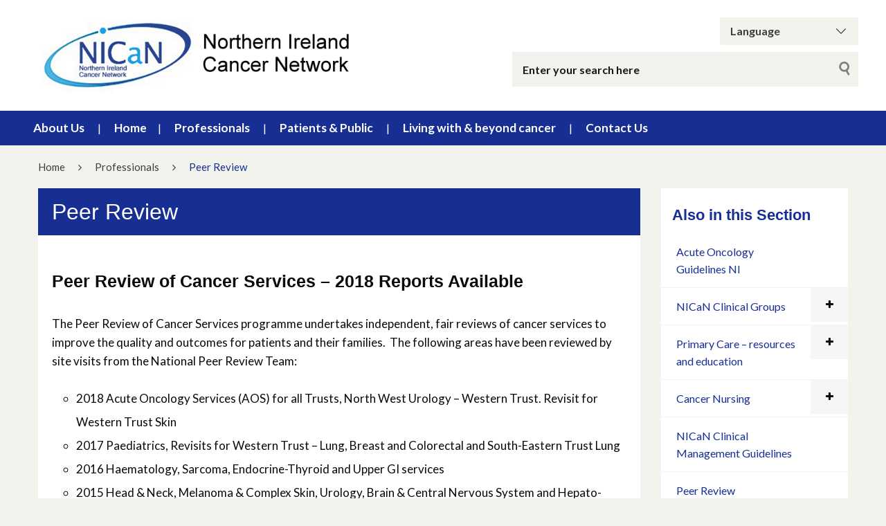

--- FILE ---
content_type: text/html; charset=UTF-8
request_url: https://nican.hscni.net/info-for-professionals/peer-review/
body_size: 92558
content:
<!DOCTYPE html>
<html class="no-js no-svg" lang="en-GB">
<head>
    <meta charset="UTF-8">
    <meta name="viewport" content="width=device-width, initial-scale=1">
    <link rel="profile" href="http://gmpg.org/xfn/11">
    <title>Peer Review | Northern Ireland Cancer Network</title>
    <link rel="apple-touch-icon" sizes="57x57"
          href="https://nican.hscni.net/wp-content/themes/websiteni-hsc/assets/favicons/apple-icon-57x57.png">
    <link rel="apple-touch-icon" sizes="60x60"
          href="https://nican.hscni.net/wp-content/themes/websiteni-hsc/assets/favicons/apple-icon-60x60.png">
    <link rel="apple-touch-icon" sizes="72x72"
          href="https://nican.hscni.net/wp-content/themes/websiteni-hsc/assets/favicons/apple-icon-72x72.png">
    <link rel="apple-touch-icon" sizes="76x76"
          href="https://nican.hscni.net/wp-content/themes/websiteni-hsc/assets/favicons/apple-icon-76x76.png">
    <link rel="apple-touch-icon" sizes="114x114"
          href="https://nican.hscni.net/wp-content/themes/websiteni-hsc/assets/favicons/apple-icon-114x114.png">
    <link rel="apple-touch-icon" sizes="120x120"
          href="https://nican.hscni.net/wp-content/themes/websiteni-hsc/assets/favicons/apple-icon-120x120.png">
    <link rel="apple-touch-icon" sizes="144x144"
          href="https://nican.hscni.net/wp-content/themes/websiteni-hsc/assets/favicons/apple-icon-144x144.png">
    <link rel="apple-touch-icon" sizes="152x152"
          href="https://nican.hscni.net/wp-content/themes/websiteni-hsc/assets/favicons/apple-icon-152x152.png">
    <link rel="apple-touch-icon" sizes="180x180"
          href="https://nican.hscni.net/wp-content/themes/websiteni-hsc/assets/favicons/apple-icon-180x180.png">
    <link rel="icon" type="image/png" sizes="192x192"
          href="https://nican.hscni.net/wp-content/themes/websiteni-hsc/assets/favicons/android-icon-192x192.png">
    <link rel="icon" type="image/png" sizes="32x32"
          href="https://nican.hscni.net/wp-content/themes/websiteni-hsc/assets/favicons/favicon-32x32.png">
    <link rel="icon" type="image/png" sizes="96x96"
          href="https://nican.hscni.net/wp-content/themes/websiteni-hsc/assets/favicons/favicon-96x96.png">
    <link rel="icon" type="image/png" sizes="16x16"
          href="https://nican.hscni.net/wp-content/themes/websiteni-hsc/assets/favicons/favicon-16x16.png">
    <link rel="manifest" href="https://nican.hscni.net/wp-content/themes/websiteni-hsc/assets/favicons/manifest.json">
    <meta name="msapplication-TileColor" content="#ffffff">
    <meta name="msapplication-TileImage"
          content="https://nican.hscni.net/wp-content/themes/websiteni-hsc/assets/favicons/ms-icon-144x144.png">
    <meta name="theme-color" content="#ffffff">
    <link type="text/css" rel="stylesheet"
          href="https://cdnjs.cloudflare.com/ajax/libs/font-awesome/4.7.0/css/font-awesome.min.css"/>


        
    <meta name='robots' content='max-image-preview:large' />
<link rel='dns-prefetch' href='//fonts.googleapis.com' />
<link rel="alternate" title="oEmbed (JSON)" type="application/json+oembed" href="https://nican.hscni.net/wp-json/oembed/1.0/embed?url=https%3A%2F%2Fnican.hscni.net%2Finfo-for-professionals%2Fpeer-review%2F" />
<link rel="alternate" title="oEmbed (XML)" type="text/xml+oembed" href="https://nican.hscni.net/wp-json/oembed/1.0/embed?url=https%3A%2F%2Fnican.hscni.net%2Finfo-for-professionals%2Fpeer-review%2F&#038;format=xml" />
<style id='wp-img-auto-sizes-contain-inline-css' type='text/css'>
img:is([sizes=auto i],[sizes^="auto," i]){contain-intrinsic-size:3000px 1500px}
/*# sourceURL=wp-img-auto-sizes-contain-inline-css */
</style>
<style id='wp-emoji-styles-inline-css' type='text/css'>

	img.wp-smiley, img.emoji {
		display: inline !important;
		border: none !important;
		box-shadow: none !important;
		height: 1em !important;
		width: 1em !important;
		margin: 0 0.07em !important;
		vertical-align: -0.1em !important;
		background: none !important;
		padding: 0 !important;
	}
/*# sourceURL=wp-emoji-styles-inline-css */
</style>
<link rel='stylesheet' id='wp-block-library-css' href='https://nican.hscni.net/wp-includes/css/dist/block-library/style.min.css?ver=6.9'  media='all' />
<style id='global-styles-inline-css' type='text/css'>
:root{--wp--preset--aspect-ratio--square: 1;--wp--preset--aspect-ratio--4-3: 4/3;--wp--preset--aspect-ratio--3-4: 3/4;--wp--preset--aspect-ratio--3-2: 3/2;--wp--preset--aspect-ratio--2-3: 2/3;--wp--preset--aspect-ratio--16-9: 16/9;--wp--preset--aspect-ratio--9-16: 9/16;--wp--preset--color--black: #000000;--wp--preset--color--cyan-bluish-gray: #abb8c3;--wp--preset--color--white: #ffffff;--wp--preset--color--pale-pink: #f78da7;--wp--preset--color--vivid-red: #cf2e2e;--wp--preset--color--luminous-vivid-orange: #ff6900;--wp--preset--color--luminous-vivid-amber: #fcb900;--wp--preset--color--light-green-cyan: #7bdcb5;--wp--preset--color--vivid-green-cyan: #00d084;--wp--preset--color--pale-cyan-blue: #8ed1fc;--wp--preset--color--vivid-cyan-blue: #0693e3;--wp--preset--color--vivid-purple: #9b51e0;--wp--preset--gradient--vivid-cyan-blue-to-vivid-purple: linear-gradient(135deg,rgb(6,147,227) 0%,rgb(155,81,224) 100%);--wp--preset--gradient--light-green-cyan-to-vivid-green-cyan: linear-gradient(135deg,rgb(122,220,180) 0%,rgb(0,208,130) 100%);--wp--preset--gradient--luminous-vivid-amber-to-luminous-vivid-orange: linear-gradient(135deg,rgb(252,185,0) 0%,rgb(255,105,0) 100%);--wp--preset--gradient--luminous-vivid-orange-to-vivid-red: linear-gradient(135deg,rgb(255,105,0) 0%,rgb(207,46,46) 100%);--wp--preset--gradient--very-light-gray-to-cyan-bluish-gray: linear-gradient(135deg,rgb(238,238,238) 0%,rgb(169,184,195) 100%);--wp--preset--gradient--cool-to-warm-spectrum: linear-gradient(135deg,rgb(74,234,220) 0%,rgb(151,120,209) 20%,rgb(207,42,186) 40%,rgb(238,44,130) 60%,rgb(251,105,98) 80%,rgb(254,248,76) 100%);--wp--preset--gradient--blush-light-purple: linear-gradient(135deg,rgb(255,206,236) 0%,rgb(152,150,240) 100%);--wp--preset--gradient--blush-bordeaux: linear-gradient(135deg,rgb(254,205,165) 0%,rgb(254,45,45) 50%,rgb(107,0,62) 100%);--wp--preset--gradient--luminous-dusk: linear-gradient(135deg,rgb(255,203,112) 0%,rgb(199,81,192) 50%,rgb(65,88,208) 100%);--wp--preset--gradient--pale-ocean: linear-gradient(135deg,rgb(255,245,203) 0%,rgb(182,227,212) 50%,rgb(51,167,181) 100%);--wp--preset--gradient--electric-grass: linear-gradient(135deg,rgb(202,248,128) 0%,rgb(113,206,126) 100%);--wp--preset--gradient--midnight: linear-gradient(135deg,rgb(2,3,129) 0%,rgb(40,116,252) 100%);--wp--preset--font-size--small: 13px;--wp--preset--font-size--medium: 20px;--wp--preset--font-size--large: 36px;--wp--preset--font-size--x-large: 42px;--wp--preset--spacing--20: 0.44rem;--wp--preset--spacing--30: 0.67rem;--wp--preset--spacing--40: 1rem;--wp--preset--spacing--50: 1.5rem;--wp--preset--spacing--60: 2.25rem;--wp--preset--spacing--70: 3.38rem;--wp--preset--spacing--80: 5.06rem;--wp--preset--shadow--natural: 6px 6px 9px rgba(0, 0, 0, 0.2);--wp--preset--shadow--deep: 12px 12px 50px rgba(0, 0, 0, 0.4);--wp--preset--shadow--sharp: 6px 6px 0px rgba(0, 0, 0, 0.2);--wp--preset--shadow--outlined: 6px 6px 0px -3px rgb(255, 255, 255), 6px 6px rgb(0, 0, 0);--wp--preset--shadow--crisp: 6px 6px 0px rgb(0, 0, 0);}:where(.is-layout-flex){gap: 0.5em;}:where(.is-layout-grid){gap: 0.5em;}body .is-layout-flex{display: flex;}.is-layout-flex{flex-wrap: wrap;align-items: center;}.is-layout-flex > :is(*, div){margin: 0;}body .is-layout-grid{display: grid;}.is-layout-grid > :is(*, div){margin: 0;}:where(.wp-block-columns.is-layout-flex){gap: 2em;}:where(.wp-block-columns.is-layout-grid){gap: 2em;}:where(.wp-block-post-template.is-layout-flex){gap: 1.25em;}:where(.wp-block-post-template.is-layout-grid){gap: 1.25em;}.has-black-color{color: var(--wp--preset--color--black) !important;}.has-cyan-bluish-gray-color{color: var(--wp--preset--color--cyan-bluish-gray) !important;}.has-white-color{color: var(--wp--preset--color--white) !important;}.has-pale-pink-color{color: var(--wp--preset--color--pale-pink) !important;}.has-vivid-red-color{color: var(--wp--preset--color--vivid-red) !important;}.has-luminous-vivid-orange-color{color: var(--wp--preset--color--luminous-vivid-orange) !important;}.has-luminous-vivid-amber-color{color: var(--wp--preset--color--luminous-vivid-amber) !important;}.has-light-green-cyan-color{color: var(--wp--preset--color--light-green-cyan) !important;}.has-vivid-green-cyan-color{color: var(--wp--preset--color--vivid-green-cyan) !important;}.has-pale-cyan-blue-color{color: var(--wp--preset--color--pale-cyan-blue) !important;}.has-vivid-cyan-blue-color{color: var(--wp--preset--color--vivid-cyan-blue) !important;}.has-vivid-purple-color{color: var(--wp--preset--color--vivid-purple) !important;}.has-black-background-color{background-color: var(--wp--preset--color--black) !important;}.has-cyan-bluish-gray-background-color{background-color: var(--wp--preset--color--cyan-bluish-gray) !important;}.has-white-background-color{background-color: var(--wp--preset--color--white) !important;}.has-pale-pink-background-color{background-color: var(--wp--preset--color--pale-pink) !important;}.has-vivid-red-background-color{background-color: var(--wp--preset--color--vivid-red) !important;}.has-luminous-vivid-orange-background-color{background-color: var(--wp--preset--color--luminous-vivid-orange) !important;}.has-luminous-vivid-amber-background-color{background-color: var(--wp--preset--color--luminous-vivid-amber) !important;}.has-light-green-cyan-background-color{background-color: var(--wp--preset--color--light-green-cyan) !important;}.has-vivid-green-cyan-background-color{background-color: var(--wp--preset--color--vivid-green-cyan) !important;}.has-pale-cyan-blue-background-color{background-color: var(--wp--preset--color--pale-cyan-blue) !important;}.has-vivid-cyan-blue-background-color{background-color: var(--wp--preset--color--vivid-cyan-blue) !important;}.has-vivid-purple-background-color{background-color: var(--wp--preset--color--vivid-purple) !important;}.has-black-border-color{border-color: var(--wp--preset--color--black) !important;}.has-cyan-bluish-gray-border-color{border-color: var(--wp--preset--color--cyan-bluish-gray) !important;}.has-white-border-color{border-color: var(--wp--preset--color--white) !important;}.has-pale-pink-border-color{border-color: var(--wp--preset--color--pale-pink) !important;}.has-vivid-red-border-color{border-color: var(--wp--preset--color--vivid-red) !important;}.has-luminous-vivid-orange-border-color{border-color: var(--wp--preset--color--luminous-vivid-orange) !important;}.has-luminous-vivid-amber-border-color{border-color: var(--wp--preset--color--luminous-vivid-amber) !important;}.has-light-green-cyan-border-color{border-color: var(--wp--preset--color--light-green-cyan) !important;}.has-vivid-green-cyan-border-color{border-color: var(--wp--preset--color--vivid-green-cyan) !important;}.has-pale-cyan-blue-border-color{border-color: var(--wp--preset--color--pale-cyan-blue) !important;}.has-vivid-cyan-blue-border-color{border-color: var(--wp--preset--color--vivid-cyan-blue) !important;}.has-vivid-purple-border-color{border-color: var(--wp--preset--color--vivid-purple) !important;}.has-vivid-cyan-blue-to-vivid-purple-gradient-background{background: var(--wp--preset--gradient--vivid-cyan-blue-to-vivid-purple) !important;}.has-light-green-cyan-to-vivid-green-cyan-gradient-background{background: var(--wp--preset--gradient--light-green-cyan-to-vivid-green-cyan) !important;}.has-luminous-vivid-amber-to-luminous-vivid-orange-gradient-background{background: var(--wp--preset--gradient--luminous-vivid-amber-to-luminous-vivid-orange) !important;}.has-luminous-vivid-orange-to-vivid-red-gradient-background{background: var(--wp--preset--gradient--luminous-vivid-orange-to-vivid-red) !important;}.has-very-light-gray-to-cyan-bluish-gray-gradient-background{background: var(--wp--preset--gradient--very-light-gray-to-cyan-bluish-gray) !important;}.has-cool-to-warm-spectrum-gradient-background{background: var(--wp--preset--gradient--cool-to-warm-spectrum) !important;}.has-blush-light-purple-gradient-background{background: var(--wp--preset--gradient--blush-light-purple) !important;}.has-blush-bordeaux-gradient-background{background: var(--wp--preset--gradient--blush-bordeaux) !important;}.has-luminous-dusk-gradient-background{background: var(--wp--preset--gradient--luminous-dusk) !important;}.has-pale-ocean-gradient-background{background: var(--wp--preset--gradient--pale-ocean) !important;}.has-electric-grass-gradient-background{background: var(--wp--preset--gradient--electric-grass) !important;}.has-midnight-gradient-background{background: var(--wp--preset--gradient--midnight) !important;}.has-small-font-size{font-size: var(--wp--preset--font-size--small) !important;}.has-medium-font-size{font-size: var(--wp--preset--font-size--medium) !important;}.has-large-font-size{font-size: var(--wp--preset--font-size--large) !important;}.has-x-large-font-size{font-size: var(--wp--preset--font-size--x-large) !important;}
/*# sourceURL=global-styles-inline-css */
</style>

<style id='classic-theme-styles-inline-css' type='text/css'>
/*! This file is auto-generated */
.wp-block-button__link{color:#fff;background-color:#32373c;border-radius:9999px;box-shadow:none;text-decoration:none;padding:calc(.667em + 2px) calc(1.333em + 2px);font-size:1.125em}.wp-block-file__button{background:#32373c;color:#fff;text-decoration:none}
/*# sourceURL=/wp-includes/css/classic-themes.min.css */
</style>
<link rel='stylesheet' id='expanding-archives-css' href='https://nican.hscni.net/wp-content/plugins/expanding-archives/assets/css/expanding-archives.css?ver=1.1.1'  media='all' />
<link rel='stylesheet' id='dashicons-css' href='https://nican.hscni.net/wp-includes/css/dashicons.min.css?ver=6.9'  media='all' />
<link rel='stylesheet' id='foundationcss-css' href='https://nican.hscni.net/wp-content/themes/websiteni-hsc/assets/css/foundation.min.css?ver=20260121004115'  media='all' />
<link rel='stylesheet' id='fontawsome-style-css' href='https://nican.hscni.net/wp-content/themes/websiteni-hsc/assets/css/font-awesome.min.css?ver=20260121004115'  media='all' />
<link rel='stylesheet' id='bxslidercss-css' href='https://nican.hscni.net/wp-content/themes/websiteni-hsc/assets/css/jquery.bxslider.min.css?ver=20260121004115'  media='all' />
<link rel='stylesheet' id='animatecss-css' href='https://nican.hscni.net/wp-content/themes/websiteni-hsc/assets/css/animate.min.css?ver=20260121004115'  media='all' />
<link rel='stylesheet' id='hamburgerscss-css' href='https://nican.hscni.net/wp-content/themes/websiteni-hsc/assets/css/hamburgers.min.css?ver=20260121004115'  media='all' />
<link rel='stylesheet' id='fontscss-css' href='https://nican.hscni.net/wp-content/themes/websiteni-hsc/assets/fonts/fonts.css?ver=20260121004115'  media='all' />
<link rel='stylesheet' id='customcss-css' href='https://nican.hscni.net/wp-content/themes/websiteni-hsc/assets/css/custom.css?ver=20260121004115'  media='all' />
<link rel='stylesheet' id='LatoFamily-css' href='https://fonts.googleapis.com/css?family=Lato%3A100%2C100i%2C300%2C300i%2C400%2C400i%2C700%2C700i%2C900%2C900i&#038;ver=6.9'  media='all' />
<link rel='stylesheet' id='tablepress-default-css' href='https://nican.hscni.net/wp-content/plugins/tablepress/css/build/default.css?ver=3.2.5'  media='all' />
<script  src="https://nican.hscni.net/wp-includes/js/jquery/jquery.min.js?ver=3.7.1" id="jquery-core-js"></script>
<script  src="https://nican.hscni.net/wp-includes/js/jquery/jquery-migrate.min.js?ver=3.4.1" id="jquery-migrate-js"></script>
<link rel="https://api.w.org/" href="https://nican.hscni.net/wp-json/" /><link rel="alternate" title="JSON" type="application/json" href="https://nican.hscni.net/wp-json/wp/v2/pages/330" /><link rel="EditURI" type="application/rsd+xml" title="RSD" href="https://nican.hscni.net/xmlrpc.php?rsd" />

<link rel="canonical" href="https://nican.hscni.net/info-for-professionals/peer-review/" />
<link rel='shortlink' href='https://nican.hscni.net/?p=330' />

<!-- Google tag (gtag.js) -->
<script async src="https://www.googletagmanager.com/gtag/js?id=G-R8NBY5DT22"></script>
<script>
  window.dataLayer = window.dataLayer || [];
  function gtag(){dataLayer.push(arguments);}
  gtag('js', new Date());

  gtag('config', 'G-R8NBY5DT22');
</script>	
<style id="wpfd_custom_css"></style><meta name="tec-api-version" content="v1"><meta name="tec-api-origin" content="https://nican.hscni.net"><link rel="alternate" href="https://nican.hscni.net/wp-json/tribe/events/v1/" /><style type="text/css">.recentcomments a{display:inline !important;padding:0 !important;margin:0 !important;}</style>	
	
	
    <style type="text/css">
        html, body {
            background: #f3f3ee;
        }
		
        .maincolorback, .large-navigation ul li .children li:hover, .bx-wrapper .bx-pager.bx-default-pager a.active, h2.sectiontitle:before, #commentform .form-submit input[type=submit], .row.slidetitle, .button {
            background-color: #172e93;
        }
		
		
	
				.slidecaptionbg
		{
			background-color:rgba(23,46,147,0.9);
		}

        .subcolorback, .large-navigation ul li .children, .bx-wrapper .bx-pager.bx-default-pager a:hover, .bx-pager.bx-default-pager a:focus, #commentform .form-submit input[type=submit]:hover, .button:focus, .button:hover {
            background-color: #56a9dd;
        }

         .bx-wrapper .bx-controls-auto .bx-start {
            background-color: #fff;
            -webkit-mask-image: url(https://nican.hscni.net/wp-content/themes/websiteni-hsc/assets/img/bx_play.svg);
            mask-image: url(https://nican.hscni.net/wp-content/themes/websiteni-hsc/assets/img/bx_play.svg);
        }
		
        .bx-wrapper .bx-controls-auto .bx-start.active {
            background-color: #172e93;
        }

        .bx-wrapper .bx-controls-auto .bx-start:hover,
        .bx-wrapper .bx-controls-auto .bx-start:focus {
            background-color: #56a9dd;
        }

        .bx-wrapper .bx-controls-auto .bx-stop {
            background-color: #fff;
            -webkit-mask-image: url(https://nican.hscni.net/wp-content/themes/websiteni-hsc/assets/img/bx_pause.svg);
            mask-image: url(https://nican.hscni.net/wp-content/themes/websiteni-hsc/assets/img/bx_pause.svg);
        }

        .bx-wrapper .bx-controls-auto .bx-stop.active {
            background-color: #172e93;
        }

        .bx-wrapper .bx-controls-auto .bx-stop:hover,
        .bx-wrapper .bx-controls-auto .bx-stop:focus {
            background-color: #56a9dd;
        }

        .maincolorback {
            color: #ffffff !important;
        }

        a.maincolortext {
            color: #172e93;
        }
		
		  /* === MAIN HEADING STYLE #2 === */
		.pagetitlebarTwo h1:after {
		  background-color: #172e93;
		}

        .subcolorback {
            color: #ffffff !important;
        }

        .maincolorback a, .large-navigation ul li.current_page_item ul li a {
            color: #ffffff !important;
        }

        .subcolorback a, .large-navigation ul li.current_page_item a {
            color: #ffffff !important;
        }

        .maincolor, a.maincolor, a, .colorlist ul, .sidebarnav li.current_page_item a {
            color: #172e93;
        }

        .subcolor, a.subcolor, a:hover {
            color: #56a9dd;
        }

        .maincolorsvg svg path {
            fill: #172e93 !important;
        }

        .subcolorsvg svg path {
            fill: #56a9dd !important;
        }

	.pagetitlebarTwo h1 {
	   color: #0a0a0a !important;
	}
  
        .mainbody h1, .mainbody h2, .mainbody h3, .mainbody h4, .mainbody h5, .mainbody h6 {
            color: #0a0a0a ;
        }

        a.skip-acc {
            background-color: #172e93;
            color: #ffffff !important;
        }
		
	

    </style>
<link rel='stylesheet' id='wpfd-front-css' href='https://nican.hscni.net/wp-content/plugins/wp-file-download/app/site/assets/css/front.css?ver=6.2.6'  media='all' />
<link rel='stylesheet' id='wpfd-theme-table-css' href='https://nican.hscni.net/wp-content/plugins/wp-file-download/app/site/themes/wpfd-table/css/style.css?ver=6.2.6'  media='all' />
<style id='wpfd-theme-table-inline-css' type='text/css'>
.wpfd-content .table-download-category, .wpfd-content .table-download-selected {background-color:#0a1a7a;border-color: #0a1a7a;color:#ffffff;}
/*# sourceURL=wpfd-theme-table-inline-css */
</style>
<link rel='stylesheet' id='wpfd-style-icon-set-svg-css' href='https://nican.hscni.net/wp-content/wp-file-download/icons/svg/styles-1701696092.css?ver=6.2.6'  media='all' />
<link rel='stylesheet' id='wpfd-material-design-css' href='https://nican.hscni.net/wp-content/plugins/wp-file-download/app/site/assets/css/material-design-iconic-font.min.css?ver=6.2.6'  media='all' />
<link rel='stylesheet' id='wpfd-foldertree-css' href='https://nican.hscni.net/wp-content/plugins/wp-file-download/app/site/assets/css/jaofiletree.css?ver=6.2.6'  media='all' />
<link rel='stylesheet' id='wpfd-searchfilecategory-css' href='https://nican.hscni.net/wp-content/plugins/wp-file-download/app/site/assets/css/search_filter.css?ver=6.2.6'  media='all' />
<link rel='stylesheet' id='wpfd-theme-table-mediatable-css' href='https://nican.hscni.net/wp-content/plugins/wp-file-download/app/site/themes/wpfd-table/css/jquery.mediaTable.css?ver=6.9'  media='all' />
</head>
<body class="wp-singular page-template-default page page-id-330 page-child parent-pageid-98 wp-theme-websiteni-hsc tribe-no-js page-template-wibble-hsc">
<div id="page" class="hfeed site">
    <a class="skip-acc" href="#primary">Skip to Main Content</a>
    <a class="skip-acc" href="https://nican.hscni.net/site-map/">Skip to Site Map</a>
    <a class="skip-acc" href="https://nican.hscni.net/accessibility/">Skip to Accessibility Statement</a>
    <header id="masthead" class="site-header">
        <div class="row">
            <div class="small-12 medium-7 medium-push-5 txtright columns cleartoprow">
                <div class="toprow cf maincolorback">
                    <!-- Custom code for Google Translate -->
                    <!-- GTranslate: https://gtranslate.io/ -->
<div class="gtranslatewidth styled-select">
	<label for="gtranslate_selector">Google Translate:</label>
	 <select onchange="doGTranslate(this);" class="notranslate" id="gtranslate_selector"><option value="">Language</option><option value="en|ar">Arabic</option><option value="en|bg">Bulgarian</option><option value="en|ca">Catalan</option><option value="en|hr">Croatian</option><option value="en|cs">Czech</option><option value="en|da">Danish</option><option value="en|nl">Dutch</option><option value="en|en">English</option><option value="en|et">Estonian</option><option value="en|tl">Filipino</option><option value="en|fi">Finnish</option><option value="en|fr">French</option><option value="en|gl">Galician</option><option value="en|de">German</option><option value="en|el">Greek</option><option value="en|hu">Hungarian</option><option value="en|ga">Irish</option><option value="en|it">Italian</option><option value="en|ckb">Kurdish</option><option value="en|lv">Latvian</option>
	 <option value="en|lt">Lithuanian</option>
	 <option value="en|zh-TW">Mandarin</option>
	 <option value="en|no">Norwegian</option><option value="en|pl">Polish</option><option value="en|pt">Portuguese</option><option value="en|ru">Russian</option><option value="en|sl">Slovenian</option><option value="en|es">Spanish</option>
	 
	 <option value="en|sv">Swedish</option>
	 <option value="en|ti">Tigrinya</option>
	 
	 <option value="en|tr">Turkish</option></select><style type="text/css">
	#goog-gt-tt {display:none !important;}
	.goog-te-banner-frame {display:none !important;}
	.goog-te-menu-value:hover {text-decoration:none !important;}
	.goog-text-highlight {background-color:transparent !important;box-shadow:none !important;}
	body {top:0 !important;}
	#google_translate_element2 {display:none!important;}
	</style>

	<div id="google_translate_element2"></div>
	<script type="text/javascript">
	function googleTranslateElementInit2() {new google.translate.TranslateElement({pageLanguage: 'en',autoDisplay: false}, 'google_translate_element2');}
	</script><script type="text/javascript" src="//translate.google.com/translate_a/element.js?cb=googleTranslateElementInit2"></script>


	<script type="text/javascript">
	function GTranslateGetCurrentLang() {var keyValue = document['cookie'].match('(^|;) ?googtrans=([^;]*)(;|$)');return keyValue ? keyValue[2].split('/')[2] : null;}
	function GTranslateFireEvent(element,event){try{if(document.createEventObject){var evt=document.createEventObject();element.fireEvent('on'+event,evt)}else{var evt=document.createEvent('HTMLEvents');evt.initEvent(event,true,true);element.dispatchEvent(evt)}}catch(e){}}
	function doGTranslate(lang_pair){if(lang_pair.value)lang_pair=lang_pair.value;if(lang_pair=='')return;var lang=lang_pair.split('|')[1];if(GTranslateGetCurrentLang() == null && lang == lang_pair.split('|')[0])return;var teCombo;var sel=document.getElementsByTagName('select');for(var i=0;i<sel.length;i++)if(/goog-te-combo/.test(sel[i].className)){teCombo=sel[i];break;}if(document.getElementById('google_translate_element2')==null||document.getElementById('google_translate_element2').innerHTML.length==0||teCombo.length==0||teCombo.innerHTML.length==0){setTimeout(function(){doGTranslate(lang_pair)},500)}else{teCombo.value=lang;GTranslateFireEvent(teCombo,'change');GTranslateFireEvent(teCombo,'change')}}
	</script>
</div>
                    <!-- Social Links -->
                                        <ul class="sociallinks maincolorsvg">
                                                                                                                                                                    </ul>
                </div>
                <div class="show-for-medium desksearch">
                                            
    <form role="search" method="get" class="search-form cf" action="https://nican.hscni.net">
    
	

  <label> <span class="screen-reader-text">Search for:</span>
            <input id="searchTxtBx" type="search" class="search-field"
                   placeholder="Enter your search here" value="" name="s"
                   title="Search for:"> </label>
        
        <input type="submit" class="search-submit maincolorback" value="Search">
    </form>                                    </div>
            </div>
			
			
            <!--<div class="small-8 medium-5 medium-pull-7 columns end mobheadpad">
                <a class="home-link" href="https://nican.hscni.net/"
                   title="Northern Ireland Cancer Network" rel="home">
                    <img src="https://nican.hscni.net/wp-content/uploads/2019/03/nican-logo.png" class="svg"
                         alt="NICAN Headquarters"/>
                </a>
            </div> -->
			
			<div class="small-8 medium-5 medium-pull-7 columns end mobheadpad">
	    <a class="home-link" href="https://nican.hscni.net/"
	       title="Northern Ireland Cancer Network" rel="home">
	        <img src="https://nican.hscni.net/wp-content/uploads/2019/03/nican-logo.png" class="svg" alt=""/>	    </a>
</div>
			
			
            <div class="show-for-small-only small-4 columns">
                <div class="searchhold">
                    <a class="search-overlay-trigger" tabindex="0">
                        <i class="fa fa-search"></i>
                    </a>
                    <div class="search-overlay">
                        <i class="fa fa-times-circle search-overlay-close-button"></i>
                        <div class="search-overlay-container">
                                                            
    <form role="search" method="get" class="search-form cf" action="https://nican.hscni.net">
    
	

  <label> <span class="screen-reader-text">Search for:</span>
            <input id="searchTxtBx" type="search" class="search-field"
                   placeholder="Enter your search here" value="" name="s"
                   title="Search for:"> </label>
        
        <input type="submit" class="search-submit maincolorback" value="Search">
    </form>                                                    </div>
                    </div>
                    <button title="Mobile Menu Toggle" class="hamburger hamburger--slider" type="button">
    <span class="screen-reader-text">Mobile Menu</span>
    <span class="hamburger-box">
                    <span class="hamburger-inner"></span>
                </span>
</button>
<div class="navigation-overlay">
    <div class="navigation-overlay-container">
        <nav>
            <div class="mobhead show-for-small-only small-12 columns align-justify">
                <a class="home-link" href="https://nican.hscni.net/"
                   title="Northern Ireland Cancer Network" rel="home">
                    <img src="https://nican.hscni.net/wp-content/uploads/2019/03/nican-logo.png" class="svg"
                         alt="NICAN Headquarters"/>
                </a>
                <button title="Mobile Menu Toggle" class="hamburger hamburger--slider" type="button">
                    <span class="screen-reader-text">Mobile Menu</span>
                    <span class="hamburger-box">
                        <span class="hamburger-inner"></span>
                    </span>
                </button>
            </div>
			            <div class="secondary-menu"><ul>
<li class="page_item page-item-2 page_item_has_children"><a href="https://nican.hscni.net/about-us/">About Us</a>
<ul class='children'>
	<li class="page_item page-item-130"><a href="https://nican.hscni.net/about-us/meet-the-team/">Meet the Team</a></li>
	<li class="page_item page-item-409"><a href="https://nican.hscni.net/about-us/glossary-of-terms/">Glossary of terms</a></li>
	<li class="page_item page-item-267"><a href="https://nican.hscni.net/about-us/wp-file-download-search/">Publications</a></li>
	<li class="page_item page-item-154"><a href="https://nican.hscni.net/about-us/useful-links/">Useful Links</a></li>
</ul>
</li>
<li class="page_item page-item-86"><a href="https://nican.hscni.net/">Home</a></li>
<li class="page_item page-item-98 page_item_has_children current_page_ancestor current_page_parent"><a href="https://nican.hscni.net/info-for-professionals/">Professionals</a>
<ul class='children'>
	<li class="page_item page-item-4143"><a href="https://nican.hscni.net/info-for-professionals/acute-oncology-guidelines-ni/">Acute Oncology Guidelines NI</a></li>
	<li class="page_item page-item-173 page_item_has_children"><a href="https://nican.hscni.net/info-for-professionals/network-groups/">NICaN Clinical Groups</a>
	<ul class='children'>
		<li class="page_item page-item-480 page_item_has_children"><a href="https://nican.hscni.net/info-for-professionals/network-groups/tumour-specific-groups/">Tumour Specific Groups</a>
		<ul class='children'>
			<li class="page_item page-item-486"><a href="https://nican.hscni.net/info-for-professionals/network-groups/tumour-specific-groups/brain-cns/">Brain &#038; CNS</a></li>
			<li class="page_item page-item-175"><a href="https://nican.hscni.net/info-for-professionals/network-groups/tumour-specific-groups/breast/">Breast</a></li>
			<li class="page_item page-item-638"><a href="https://nican.hscni.net/info-for-professionals/network-groups/tumour-specific-groups/colorectal/">Colorectal</a></li>
			<li class="page_item page-item-640"><a href="https://nican.hscni.net/info-for-professionals/network-groups/tumour-specific-groups/gynaecology/">Gynaecology</a></li>
			<li class="page_item page-item-563"><a href="https://nican.hscni.net/info-for-professionals/network-groups/tumour-specific-groups/haematology/">Haematology</a></li>
			<li class="page_item page-item-642"><a href="https://nican.hscni.net/info-for-professionals/network-groups/tumour-specific-groups/head-and-neck/">Head and Neck</a></li>
			<li class="page_item page-item-558"><a href="https://nican.hscni.net/info-for-professionals/network-groups/tumour-specific-groups/lung/">Lung</a></li>
			<li class="page_item page-item-579"><a href="https://nican.hscni.net/info-for-professionals/network-groups/tumour-specific-groups/sarcoma/">Sarcoma</a></li>
			<li class="page_item page-item-644"><a href="https://nican.hscni.net/info-for-professionals/network-groups/tumour-specific-groups/skin/">Skin</a></li>
			<li class="page_item page-item-646"><a href="https://nican.hscni.net/info-for-professionals/network-groups/tumour-specific-groups/thyroid/">Thyroid</a></li>
			<li class="page_item page-item-648"><a href="https://nican.hscni.net/info-for-professionals/network-groups/tumour-specific-groups/upper-gi/">Upper GI</a></li>
			<li class="page_item page-item-577"><a href="https://nican.hscni.net/info-for-professionals/network-groups/tumour-specific-groups/urology/">Urology</a></li>
		</ul>
</li>
		<li class="page_item page-item-483 page_item_has_children"><a href="https://nican.hscni.net/info-for-professionals/network-groups/service-area-groups/">Cross cutting/Theme Groups</a>
		<ul class='children'>
			<li class="page_item page-item-670"><a href="https://nican.hscni.net/info-for-professionals/network-groups/service-area-groups/aos-acute-oncology-services/">Acute Oncology Services- Clinical Reference Group</a></li>
			<li class="page_item page-item-488"><a href="https://nican.hscni.net/info-for-professionals/network-groups/service-area-groups/ahps/">Allied Health Professionals (AHPs)</a></li>
			<li class="page_item page-item-672"><a href="https://nican.hscni.net/info-for-professionals/network-groups/service-area-groups/nurse-leaders-reference-group/">Nurse Leaders Reference Group</a></li>
			<li class="page_item page-item-682"><a href="https://nican.hscni.net/info-for-professionals/network-groups/service-area-groups/pharmacy-group/">Pharmacy Group</a></li>
			<li class="page_item page-item-674"><a href="https://nican.hscni.net/info-for-professionals/network-groups/service-area-groups/radiotherapy/">Radiotherapy</a></li>
			<li class="page_item page-item-678 page_item_has_children"><a href="https://nican.hscni.net/info-for-professionals/network-groups/service-area-groups/sact-systemic-anti-cancer-therapy/">SACT- Systemic Anti-Cancer Therapy</a>
			<ul class='children'>
				<li class="page_item page-item-581"><a href="https://nican.hscni.net/info-for-professionals/network-groups/service-area-groups/sact-systemic-anti-cancer-therapy/sact-non-medical-prescribers-support-forum/">Non Medical Prescribers Support Forum</a></li>
				<li class="page_item page-item-680"><a href="https://nican.hscni.net/info-for-professionals/network-groups/service-area-groups/sact-systemic-anti-cancer-therapy/nurse-group/">SACT Nurse Group</a></li>
			</ul>
</li>
			<li class="page_item page-item-676"><a href="https://nican.hscni.net/info-for-professionals/network-groups/service-area-groups/tya-teenage-and-young-adults/">TYA &#8211; Teenage and Young Adults</a></li>
		</ul>
</li>
	</ul>
</li>
	<li class="page_item page-item-2101 page_item_has_children"><a href="https://nican.hscni.net/info-for-professionals/primary-care/">Primary Care &#8211; resources and education</a>
	<ul class='children'>
		<li class="page_item page-item-1242"><a href="https://nican.hscni.net/info-for-professionals/primary-care/primary-care-guidance/">Primary Care Guidance</a></li>
		<li class="page_item page-item-2333"><a href="https://nican.hscni.net/info-for-professionals/primary-care/qfit/">qFIT for lower GI symptoms</a></li>
		<li class="page_item page-item-2581"><a href="https://nican.hscni.net/info-for-professionals/primary-care/primary-care-education-sessions/">Primary Care Education Sessions</a></li>
	</ul>
</li>
	<li class="page_item page-item-3137 page_item_has_children"><a href="https://nican.hscni.net/info-for-professionals/nursing/">Cancer Nursing</a>
	<ul class='children'>
		<li class="page_item page-item-4036"><a href="https://nican.hscni.net/info-for-professionals/nursing/ni-cancer-nursing-workforce-census/">NI Cancer Nursing Workforce Census</a></li>
		<li class="page_item page-item-4006"><a href="https://nican.hscni.net/info-for-professionals/nursing/cns-nurse-forums/">NICaN Cancer Nurse Fora</a></li>
		<li class="page_item page-item-4067"><a href="https://nican.hscni.net/info-for-professionals/nursing/nican-news/">NICaN News</a></li>
		<li class="page_item page-item-4033"><a href="https://nican.hscni.net/info-for-professionals/nursing/nipec-cancer-nurse-career-pathway/">NIPEC Cancer Nurse Career Pathway</a></li>
		<li class="page_item page-item-4044"><a href="https://nican.hscni.net/info-for-professionals/nursing/nurse-leaders-reference-group/">Nurse Leaders Reference Group</a></li>
	</ul>
</li>
	<li class="page_item page-item-3244"><a href="https://nican.hscni.net/info-for-professionals/nican-clinical-management-guidelines/">NICaN Clinical Management Guidelines</a></li>
	<li class="page_item page-item-330 current_page_item"><a href="https://nican.hscni.net/info-for-professionals/peer-review/" aria-current="page">Peer Review</a></li>
	<li class="page_item page-item-318"><a href="https://nican.hscni.net/info-for-professionals/advanced-communication-skills-training/">Advanced Communication Skills Training</a></li>
	<li class="page_item page-item-296 page_item_has_children"><a href="https://nican.hscni.net/info-for-professionals/nican-work-programmes/">Other areas of work</a>
	<ul class='children'>
		<li class="page_item page-item-664"><a href="https://nican.hscni.net/info-for-professionals/nican-work-programmes/cancer-reform/">Cancer Reform</a></li>
	</ul>
</li>
</ul>
</li>
<li class="page_item page-item-100 page_item_has_children"><a href="https://nican.hscni.net/info-for-patients-public/">Patients &#038; Public</a>
<ul class='children'>
	<li class="page_item page-item-3429"><a href="https://nican.hscni.net/info-for-patients-public/breast-family-history-resources/">Breast cancer family history resources</a></li>
	<li class="page_item page-item-2952"><a href="https://nican.hscni.net/info-for-patients-public/early-awareness-signs-and-symptoms/">Early Awareness &#8211; signs and symptoms</a></li>
	<li class="page_item page-item-464"><a href="https://nican.hscni.net/info-for-patients-public/events-for-patients-and-public/">Events for patients and public</a></li>
	<li class="page_item page-item-3926"><a href="https://nican.hscni.net/info-for-patients-public/vaccination-information-for-cancer-patients/">Vaccination information for cancer patients</a></li>
	<li class="page_item page-item-439"><a href="https://nican.hscni.net/info-for-patients-public/ppi-personal-public-involvement/">PPI – Personal &#038; Public Involvement</a></li>
	<li class="page_item page-item-2967"><a href="https://nican.hscni.net/info-for-patients-public/cancer-screening/">Cancer screening</a></li>
	<li class="page_item page-item-340 page_item_has_children"><a href="https://nican.hscni.net/info-for-patients-public/general-information-about-cancer/">General information about cancer</a>
	<ul class='children'>
		<li class="page_item page-item-364"><a href="https://nican.hscni.net/info-for-patients-public/general-information-about-cancer/are-there-different-types-of-cancer/">Are there different types of cancer?</a></li>
		<li class="page_item page-item-387"><a href="https://nican.hscni.net/info-for-patients-public/general-information-about-cancer/can-cancer-be-prevented/">Can cancer be prevented?</a></li>
		<li class="page_item page-item-379"><a href="https://nican.hscni.net/info-for-patients-public/general-information-about-cancer/how-is-cancer-treated/">How is cancer treated?</a></li>
		<li class="page_item page-item-355"><a href="https://nican.hscni.net/info-for-patients-public/general-information-about-cancer/what-causes-cancer/">What causes cancer?</a></li>
		<li class="page_item page-item-166"><a href="https://nican.hscni.net/info-for-patients-public/general-information-about-cancer/what-is-cancer/">What is cancer?</a></li>
		<li class="page_item page-item-397"><a href="https://nican.hscni.net/info-for-patients-public/general-information-about-cancer/where-can-i-get-more-detailed-information-about-cancer/">Where can I get more detailed information about cancer?</a></li>
		<li class="page_item page-item-370"><a href="https://nican.hscni.net/info-for-patients-public/general-information-about-cancer/which-are-the-most-common-cancers/">Which are the most common cancers?</a></li>
		<li class="page_item page-item-164"><a href="https://nican.hscni.net/info-for-patients-public/general-information-about-cancer/who-gets-cancer/">Who gets cancer?</a></li>
		<li class="page_item page-item-201"><a href="https://nican.hscni.net/info-for-patients-public/general-information-about-cancer/cancer-services-in-northern-ireland/">How can my doctors tell if I&#8217;ve got cancer and what next?</a></li>
	</ul>
</li>
	<li class="page_item page-item-1171"><a href="https://nican.hscni.net/info-for-patients-public/local-macmillan-cancer-information-and-support-services/">HSC Cancer services in Northern Ireland</a></li>
	<li class="page_item page-item-1436"><a href="https://nican.hscni.net/info-for-patients-public/1436-2/">Support for carers</a></li>
	<li class="page_item page-item-427"><a href="https://nican.hscni.net/info-for-patients-public/clinical-trials/">Clinical trials</a></li>
	<li class="page_item page-item-1675"><a href="https://nican.hscni.net/info-for-patients-public/palliative-care/">Palliative Care</a></li>
	<li class="page_item page-item-499"><a href="https://nican.hscni.net/info-for-patients-public/northern-ireland-cancer-patient-experience-survey/">Northern Ireland Cancer Patient Experience Survey</a></li>
</ul>
</li>
<li class="page_item page-item-104 page_item_has_children"><a href="https://nican.hscni.net/livingwithandbeyondcancer/">Living with &#038; beyond cancer</a>
<ul class='children'>
	<li class="page_item page-item-207"><a href="https://nican.hscni.net/livingwithandbeyondcancer/clinical-support-services-2/">Clinical support services</a></li>
	<li class="page_item page-item-112"><a href="https://nican.hscni.net/livingwithandbeyondcancer/education-and-information/">Education and information</a></li>
	<li class="page_item page-item-116"><a href="https://nican.hscni.net/livingwithandbeyondcancer/other-support-services/">Other support services</a></li>
	<li class="page_item page-item-118"><a href="https://nican.hscni.net/livingwithandbeyondcancer/services-close-to-you/">Search for Services</a></li>
</ul>
</li>
<li class="page_item page-item-107 page_item_has_children"><a href="https://nican.hscni.net/contact-us/">Contact Us</a>
<ul class='children'>
	<li class="page_item page-item-143"><a href="https://nican.hscni.net/contact-us/online-feedback-form/">Online Feedback Form</a></li>
</ul>
</li>
</ul></div>
        </nav>
    </div>
</div>                </div>
            </div>
        </div>
        <!-- Original TwentyThirteen Theme -->
        <div id="navbar" class="navbar maincolorback show-for-medium ">
            <div class="row">
                <nav id="site-navigation" class="navigation main-navigation large-navigation-container">
                    <div class="large-navigation"><ul>
<li class="page_item page-item-2 page_item_has_children"><a href="https://nican.hscni.net/about-us/">About Us</a>
<ul class='children'>
	<li class="page_item page-item-130"><a href="https://nican.hscni.net/about-us/meet-the-team/">Meet the Team</a></li>
	<li class="page_item page-item-409"><a href="https://nican.hscni.net/about-us/glossary-of-terms/">Glossary of terms</a></li>
	<li class="page_item page-item-267"><a href="https://nican.hscni.net/about-us/wp-file-download-search/">Publications</a></li>
	<li class="page_item page-item-154"><a href="https://nican.hscni.net/about-us/useful-links/">Useful Links</a></li>
</ul>
</li>
<li class="page_item page-item-86"><a href="https://nican.hscni.net/">Home</a></li>
<li class="page_item page-item-98 page_item_has_children current_page_ancestor current_page_parent"><a href="https://nican.hscni.net/info-for-professionals/">Professionals</a>
<ul class='children'>
	<li class="page_item page-item-4143"><a href="https://nican.hscni.net/info-for-professionals/acute-oncology-guidelines-ni/">Acute Oncology Guidelines NI</a></li>
	<li class="page_item page-item-173 page_item_has_children"><a href="https://nican.hscni.net/info-for-professionals/network-groups/">NICaN Clinical Groups</a>
	<ul class='children'>
		<li class="page_item page-item-480 page_item_has_children"><a href="https://nican.hscni.net/info-for-professionals/network-groups/tumour-specific-groups/">Tumour Specific Groups</a>
		<ul class='children'>
			<li class="page_item page-item-486"><a href="https://nican.hscni.net/info-for-professionals/network-groups/tumour-specific-groups/brain-cns/">Brain &#038; CNS</a></li>
			<li class="page_item page-item-175"><a href="https://nican.hscni.net/info-for-professionals/network-groups/tumour-specific-groups/breast/">Breast</a></li>
			<li class="page_item page-item-638"><a href="https://nican.hscni.net/info-for-professionals/network-groups/tumour-specific-groups/colorectal/">Colorectal</a></li>
			<li class="page_item page-item-640"><a href="https://nican.hscni.net/info-for-professionals/network-groups/tumour-specific-groups/gynaecology/">Gynaecology</a></li>
			<li class="page_item page-item-563"><a href="https://nican.hscni.net/info-for-professionals/network-groups/tumour-specific-groups/haematology/">Haematology</a></li>
			<li class="page_item page-item-642"><a href="https://nican.hscni.net/info-for-professionals/network-groups/tumour-specific-groups/head-and-neck/">Head and Neck</a></li>
			<li class="page_item page-item-558"><a href="https://nican.hscni.net/info-for-professionals/network-groups/tumour-specific-groups/lung/">Lung</a></li>
			<li class="page_item page-item-579"><a href="https://nican.hscni.net/info-for-professionals/network-groups/tumour-specific-groups/sarcoma/">Sarcoma</a></li>
			<li class="page_item page-item-644"><a href="https://nican.hscni.net/info-for-professionals/network-groups/tumour-specific-groups/skin/">Skin</a></li>
			<li class="page_item page-item-646"><a href="https://nican.hscni.net/info-for-professionals/network-groups/tumour-specific-groups/thyroid/">Thyroid</a></li>
			<li class="page_item page-item-648"><a href="https://nican.hscni.net/info-for-professionals/network-groups/tumour-specific-groups/upper-gi/">Upper GI</a></li>
			<li class="page_item page-item-577"><a href="https://nican.hscni.net/info-for-professionals/network-groups/tumour-specific-groups/urology/">Urology</a></li>
		</ul>
</li>
		<li class="page_item page-item-483 page_item_has_children"><a href="https://nican.hscni.net/info-for-professionals/network-groups/service-area-groups/">Cross cutting/Theme Groups</a>
		<ul class='children'>
			<li class="page_item page-item-670"><a href="https://nican.hscni.net/info-for-professionals/network-groups/service-area-groups/aos-acute-oncology-services/">Acute Oncology Services- Clinical Reference Group</a></li>
			<li class="page_item page-item-488"><a href="https://nican.hscni.net/info-for-professionals/network-groups/service-area-groups/ahps/">Allied Health Professionals (AHPs)</a></li>
			<li class="page_item page-item-672"><a href="https://nican.hscni.net/info-for-professionals/network-groups/service-area-groups/nurse-leaders-reference-group/">Nurse Leaders Reference Group</a></li>
			<li class="page_item page-item-682"><a href="https://nican.hscni.net/info-for-professionals/network-groups/service-area-groups/pharmacy-group/">Pharmacy Group</a></li>
			<li class="page_item page-item-674"><a href="https://nican.hscni.net/info-for-professionals/network-groups/service-area-groups/radiotherapy/">Radiotherapy</a></li>
			<li class="page_item page-item-678 page_item_has_children"><a href="https://nican.hscni.net/info-for-professionals/network-groups/service-area-groups/sact-systemic-anti-cancer-therapy/">SACT- Systemic Anti-Cancer Therapy</a>
			<ul class='children'>
				<li class="page_item page-item-581"><a href="https://nican.hscni.net/info-for-professionals/network-groups/service-area-groups/sact-systemic-anti-cancer-therapy/sact-non-medical-prescribers-support-forum/">Non Medical Prescribers Support Forum</a></li>
				<li class="page_item page-item-680"><a href="https://nican.hscni.net/info-for-professionals/network-groups/service-area-groups/sact-systemic-anti-cancer-therapy/nurse-group/">SACT Nurse Group</a></li>
			</ul>
</li>
			<li class="page_item page-item-676"><a href="https://nican.hscni.net/info-for-professionals/network-groups/service-area-groups/tya-teenage-and-young-adults/">TYA &#8211; Teenage and Young Adults</a></li>
		</ul>
</li>
	</ul>
</li>
	<li class="page_item page-item-2101 page_item_has_children"><a href="https://nican.hscni.net/info-for-professionals/primary-care/">Primary Care &#8211; resources and education</a>
	<ul class='children'>
		<li class="page_item page-item-1242"><a href="https://nican.hscni.net/info-for-professionals/primary-care/primary-care-guidance/">Primary Care Guidance</a></li>
		<li class="page_item page-item-2333"><a href="https://nican.hscni.net/info-for-professionals/primary-care/qfit/">qFIT for lower GI symptoms</a></li>
		<li class="page_item page-item-2581"><a href="https://nican.hscni.net/info-for-professionals/primary-care/primary-care-education-sessions/">Primary Care Education Sessions</a></li>
	</ul>
</li>
	<li class="page_item page-item-3137 page_item_has_children"><a href="https://nican.hscni.net/info-for-professionals/nursing/">Cancer Nursing</a>
	<ul class='children'>
		<li class="page_item page-item-4036"><a href="https://nican.hscni.net/info-for-professionals/nursing/ni-cancer-nursing-workforce-census/">NI Cancer Nursing Workforce Census</a></li>
		<li class="page_item page-item-4006"><a href="https://nican.hscni.net/info-for-professionals/nursing/cns-nurse-forums/">NICaN Cancer Nurse Fora</a></li>
		<li class="page_item page-item-4067"><a href="https://nican.hscni.net/info-for-professionals/nursing/nican-news/">NICaN News</a></li>
		<li class="page_item page-item-4033"><a href="https://nican.hscni.net/info-for-professionals/nursing/nipec-cancer-nurse-career-pathway/">NIPEC Cancer Nurse Career Pathway</a></li>
		<li class="page_item page-item-4044"><a href="https://nican.hscni.net/info-for-professionals/nursing/nurse-leaders-reference-group/">Nurse Leaders Reference Group</a></li>
	</ul>
</li>
	<li class="page_item page-item-3244"><a href="https://nican.hscni.net/info-for-professionals/nican-clinical-management-guidelines/">NICaN Clinical Management Guidelines</a></li>
	<li class="page_item page-item-330 current_page_item"><a href="https://nican.hscni.net/info-for-professionals/peer-review/" aria-current="page">Peer Review</a></li>
	<li class="page_item page-item-318"><a href="https://nican.hscni.net/info-for-professionals/advanced-communication-skills-training/">Advanced Communication Skills Training</a></li>
	<li class="page_item page-item-296 page_item_has_children"><a href="https://nican.hscni.net/info-for-professionals/nican-work-programmes/">Other areas of work</a>
	<ul class='children'>
		<li class="page_item page-item-664"><a href="https://nican.hscni.net/info-for-professionals/nican-work-programmes/cancer-reform/">Cancer Reform</a></li>
	</ul>
</li>
</ul>
</li>
<li class="page_item page-item-100 page_item_has_children"><a href="https://nican.hscni.net/info-for-patients-public/">Patients &#038; Public</a>
<ul class='children'>
	<li class="page_item page-item-3429"><a href="https://nican.hscni.net/info-for-patients-public/breast-family-history-resources/">Breast cancer family history resources</a></li>
	<li class="page_item page-item-2952"><a href="https://nican.hscni.net/info-for-patients-public/early-awareness-signs-and-symptoms/">Early Awareness &#8211; signs and symptoms</a></li>
	<li class="page_item page-item-464"><a href="https://nican.hscni.net/info-for-patients-public/events-for-patients-and-public/">Events for patients and public</a></li>
	<li class="page_item page-item-3926"><a href="https://nican.hscni.net/info-for-patients-public/vaccination-information-for-cancer-patients/">Vaccination information for cancer patients</a></li>
	<li class="page_item page-item-439"><a href="https://nican.hscni.net/info-for-patients-public/ppi-personal-public-involvement/">PPI – Personal &#038; Public Involvement</a></li>
	<li class="page_item page-item-2967"><a href="https://nican.hscni.net/info-for-patients-public/cancer-screening/">Cancer screening</a></li>
	<li class="page_item page-item-340 page_item_has_children"><a href="https://nican.hscni.net/info-for-patients-public/general-information-about-cancer/">General information about cancer</a>
	<ul class='children'>
		<li class="page_item page-item-364"><a href="https://nican.hscni.net/info-for-patients-public/general-information-about-cancer/are-there-different-types-of-cancer/">Are there different types of cancer?</a></li>
		<li class="page_item page-item-387"><a href="https://nican.hscni.net/info-for-patients-public/general-information-about-cancer/can-cancer-be-prevented/">Can cancer be prevented?</a></li>
		<li class="page_item page-item-379"><a href="https://nican.hscni.net/info-for-patients-public/general-information-about-cancer/how-is-cancer-treated/">How is cancer treated?</a></li>
		<li class="page_item page-item-355"><a href="https://nican.hscni.net/info-for-patients-public/general-information-about-cancer/what-causes-cancer/">What causes cancer?</a></li>
		<li class="page_item page-item-166"><a href="https://nican.hscni.net/info-for-patients-public/general-information-about-cancer/what-is-cancer/">What is cancer?</a></li>
		<li class="page_item page-item-397"><a href="https://nican.hscni.net/info-for-patients-public/general-information-about-cancer/where-can-i-get-more-detailed-information-about-cancer/">Where can I get more detailed information about cancer?</a></li>
		<li class="page_item page-item-370"><a href="https://nican.hscni.net/info-for-patients-public/general-information-about-cancer/which-are-the-most-common-cancers/">Which are the most common cancers?</a></li>
		<li class="page_item page-item-164"><a href="https://nican.hscni.net/info-for-patients-public/general-information-about-cancer/who-gets-cancer/">Who gets cancer?</a></li>
		<li class="page_item page-item-201"><a href="https://nican.hscni.net/info-for-patients-public/general-information-about-cancer/cancer-services-in-northern-ireland/">How can my doctors tell if I&#8217;ve got cancer and what next?</a></li>
	</ul>
</li>
	<li class="page_item page-item-1171"><a href="https://nican.hscni.net/info-for-patients-public/local-macmillan-cancer-information-and-support-services/">HSC Cancer services in Northern Ireland</a></li>
	<li class="page_item page-item-1436"><a href="https://nican.hscni.net/info-for-patients-public/1436-2/">Support for carers</a></li>
	<li class="page_item page-item-427"><a href="https://nican.hscni.net/info-for-patients-public/clinical-trials/">Clinical trials</a></li>
	<li class="page_item page-item-1675"><a href="https://nican.hscni.net/info-for-patients-public/palliative-care/">Palliative Care</a></li>
	<li class="page_item page-item-499"><a href="https://nican.hscni.net/info-for-patients-public/northern-ireland-cancer-patient-experience-survey/">Northern Ireland Cancer Patient Experience Survey</a></li>
</ul>
</li>
<li class="page_item page-item-104 page_item_has_children"><a href="https://nican.hscni.net/livingwithandbeyondcancer/">Living with &#038; beyond cancer</a>
<ul class='children'>
	<li class="page_item page-item-207"><a href="https://nican.hscni.net/livingwithandbeyondcancer/clinical-support-services-2/">Clinical support services</a></li>
	<li class="page_item page-item-112"><a href="https://nican.hscni.net/livingwithandbeyondcancer/education-and-information/">Education and information</a></li>
	<li class="page_item page-item-116"><a href="https://nican.hscni.net/livingwithandbeyondcancer/other-support-services/">Other support services</a></li>
	<li class="page_item page-item-118"><a href="https://nican.hscni.net/livingwithandbeyondcancer/services-close-to-you/">Search for Services</a></li>
</ul>
</li>
<li class="page_item page-item-107 page_item_has_children"><a href="https://nican.hscni.net/contact-us/">Contact Us</a>
<ul class='children'>
	<li class="page_item page-item-143"><a href="https://nican.hscni.net/contact-us/online-feedback-form/">Online Feedback Form</a></li>
</ul>
</li>
</ul></div>
                </nav><!-- #site-navigation -->
            </div>
        </div><!-- #navbar -->
        <!-- end TwentyThirteen Theme -->
    </header><!-- #masthead -->
    <div id="main" class="site-main">    <div id="primary">
        <div id="content">
            <div class="row" style="display: flex; flex-wrap: wrap;">
                <div class="small-12 columns" style="order: 1;">
                                        <div class="breadcrumb"><a href="https://nican.hscni.net/" rel="v:url" property="v:title">Home</a> <i class="fa fa-angle-right"></i> <span typeof="v:Breadcrumb"><a rel="v:url" property="v:title" href="https://nican.hscni.net/info-for-professionals/">Professionals</a></span> <i class="fa fa-angle-right"></i> <span class="current maincolor">Peer Review</span></div><!-- .breadcrumbs -->                </div>
                <div class="small-12 large-9 columns news-order-2">
                    					
                       
  


    <div class="pagetitlebar maincolorback"><h1>Peer Review</h1></div>
    






											  
                        <div class="whiteback mainbody">
                            <h2 class="page-title">Peer Review of Cancer Services &#8211; 2018 Reports Available</h2>
<div class="content node-group">
<div class="field field-name-body field-type-text-with-summary field-label-hidden">
<div class="field-items">
<div class="field-item even">
<p>The Peer Review of Cancer Services programme undertakes independent, fair reviews of cancer services to improve the quality and outcomes for patients and their families.  The following areas have been reviewed by site visits from the National Peer Review Team:</p>
<ul>
<li>2018 Acute Oncology Services (AOS) for all Trusts, North West Urology &#8211; Western Trust. Revisit for Western Trust Skin</li>
<li>2017 Paediatrics, Revisits for Western Trust – Lung, Breast and Colorectal and South-Eastern Trust Lung</li>
<li>2016 Haematology, Sarcoma, Endocrine-Thyroid and Upper GI services</li>
<li>2015 Head &amp; Neck, Melanoma &amp; Complex Skin, Urology, Brain &amp; Central Nervous System and Hepato-Pancreato-Biliary services</li>
<li>2014 Breast, Gynae, Lung and Colorectal services</li>
</ul>
<p>See below for reports of the 2018 visits.</p>
<p><script type="text/x-handlebars-template"        id="wpfd-template-table-categories-13">    <div class="wpfd-categories hide">{{#if category}}{{#with category}}{{#if parent}}<a class="catlink backcategory" href="#" data-idcat="{{parent}}">                        <i class="zmdi zmdi-chevron-left"></i><span>Back</span></a>{{/if}}{{/with}}{{/if}}{{#if category.desc}}<div class="wpfd-category-desc">{{category.desc}}</div>{{/if}}</div></script><script type="text/x-handlebars-template" id="wpfd-template-table-13">    {{#if files}}    {{#each files}}    <tr class="file {{class}} {{ext}}" data-id="{{ID}}" data-catid="{{catid}}">        <input type="hidden" class="wpfd_file_preview_link_download" value="{{linkdownload}}" data-filetitle="{{post_title}}" data-fileicons="ext ext-{{ext}} wpfd-icon-set-svg" />    <td class="file_title"><a class="wpfd_downloadlink" href="{{linkdownload}}"  title="{{post_title}}" target="{{#if remote_file}}_blank{{/if}}"><span class="extcol">{{#if file_custom_icon}}<span class="icon-custom"><img src="{{file_custom_icon}}"></span>{{else}}<span class="ext ext-{{ext}} wpfd-icon-set-svg"></span>{{/if}}</span><span class="wpfd-file-crop-title">{{{crop_title}}}</span></a></td><td class="file_created">{{created}}</td>                    <td class="col-download">                <a class="downloadlink wpfd_downloadlink"  href="{{linkdownload}}"  style="background-color:#0a1a7a;color:#ffffff;" target="{{#if remote_file}}_blank{{/if}}">Download<i class="zmdi zmdi-cloud-download wpfd-download"></i></a>            </td>            </tr>    {{/each}}    {{/if}}</script><div class="wpfd-content wpfd-content-table wpfd-content-multi colstyle-hide" data-category="13"              style="background-color: transparent;"><input type="hidden" id="current_category_13" value="13" />                    <input type="hidden" id="current_category_slug_13" value="peer-review" />                    <input type="hidden" id="current_ordering_13" value="title" />                    <input type="hidden" id="current_ordering_direction_13" value="asc" />                    <input type="hidden" id="page_limit_13" value="10" /><input type="hidden" id="wpfd_display_empty_category_message" value="0" /><input type="hidden" id="wpfd_empty_category_message_val" value="This file category has no files to display" /><input type="hidden" id="wpfd_display_empty_folder" value="0" /><input type="hidden" id="wpfd_is_empty_subcategories" value="1" /><input type="hidden" id="wpfd_is_empty_files" value="1" /><input type="hidden" id="wpfd_root_category_id" class="wpfd_root_category_id" value="13" /><input type="hidden" id="wpfd_root_category_theme" class="wpfd_root_category_theme" value="table" /><input type="hidden" id="wpfd_root_category_clone_theme_type" class="wpfd_root_category_clone_theme_type" value="none" /><input type="hidden" id="wpfd_root_category_type" class="wpfd_root_category_type" value="13" /><div class="wpfd-container">        <div class="wpfd-open-tree"></div>    <div class="wpfd-container-table  ">        <div class="wpfd-categories hide"><div class="wpfd-category-desc"></div></div>        <table class="wpfd-search-result wpfd-table wpfd-table-bordered wpfd-table-striped wpfd-table-0 mediaTable wpfd-theme-rows">            <thead>                <tr>                    <th class="essential persist file_title">Title</th><th class="optional file_created">Date added</th><th class="essential file_download file_download_tbl">Download</th>                </tr>            </thead>            <tbody>                                            <tr class="file pdf" data-id="531"                    data-catid="13">                                        <input type="hidden" class="wpfd_file_preview_link_download" value="https://nican.hscni.net/download/13/peer-review/531/belfast-peer-review-aos-final-report.pdf"                           data-filetitle="Belfast - Peer Review AOS Final Report" data-fileicons="ext ext-pdf wpfd-icon-set-svg" />                    <td class="file_title"><a class="wpfd_downloadlink" href="https://nican.hscni.net/download/13/peer-review/531/belfast-peer-review-aos-final-report.pdf"  title="Belfast - Peer Review AOS Final Report" target=""><span class="extcol"><span class="ext ext-pdf wpfd-icon-set-svg"></span></span><span class="wpfd-file-crop-title">Belfast - Peer Review AOS Final Report</span></a></td><td class="file_created">11/03/2019</td>                                            <td class="file_download_tbl col-download">                            <a class="downloadlink wpfd_downloadlink"  href="https://nican.hscni.net/download/13/peer-review/531/belfast-peer-review-aos-final-report.pdf"  style="background-color:#0a1a7a;color:#ffffff;" target="">Download<i class="zmdi zmdi-cloud-download wpfd-download"></i></a>                        </td>                                    </tr>                                                            <tr class="file pdf" data-id="533"                    data-catid="13">                                        <input type="hidden" class="wpfd_file_preview_link_download" value="https://nican.hscni.net/download/13/peer-review/533/northern-peer-review-aos-final-report.pdf"                           data-filetitle="Northern  - Peer Review AOS Final Report" data-fileicons="ext ext-pdf wpfd-icon-set-svg" />                    <td class="file_title"><a class="wpfd_downloadlink" href="https://nican.hscni.net/download/13/peer-review/533/northern-peer-review-aos-final-report.pdf"  title="Northern  - Peer Review AOS Final Report" target=""><span class="extcol"><span class="ext ext-pdf wpfd-icon-set-svg"></span></span><span class="wpfd-file-crop-title">Northern  - Peer Review AOS Final Report</span></a></td><td class="file_created">11/03/2019</td>                                            <td class="file_download_tbl col-download">                            <a class="downloadlink wpfd_downloadlink"  href="https://nican.hscni.net/download/13/peer-review/533/northern-peer-review-aos-final-report.pdf"  style="background-color:#0a1a7a;color:#ffffff;" target="">Download<i class="zmdi zmdi-cloud-download wpfd-download"></i></a>                        </td>                                    </tr>                                                            <tr class="file pdf" data-id="536"                    data-catid="13">                                        <input type="hidden" class="wpfd_file_preview_link_download" value="https://nican.hscni.net/download/13/peer-review/536/south-eastern-peer-review-aos-final-report.pdf"                           data-filetitle="South Eastern - Peer Review AOS Final Report" data-fileicons="ext ext-pdf wpfd-icon-set-svg" />                    <td class="file_title"><a class="wpfd_downloadlink" href="https://nican.hscni.net/download/13/peer-review/536/south-eastern-peer-review-aos-final-report.pdf"  title="South Eastern - Peer Review AOS Final Report" target=""><span class="extcol"><span class="ext ext-pdf wpfd-icon-set-svg"></span></span><span class="wpfd-file-crop-title">South Eastern - Peer Review AOS Final Report</span></a></td><td class="file_created">11/03/2019</td>                                            <td class="file_download_tbl col-download">                            <a class="downloadlink wpfd_downloadlink"  href="https://nican.hscni.net/download/13/peer-review/536/south-eastern-peer-review-aos-final-report.pdf"  style="background-color:#0a1a7a;color:#ffffff;" target="">Download<i class="zmdi zmdi-cloud-download wpfd-download"></i></a>                        </td>                                    </tr>                                                            <tr class="file pdf" data-id="532"                    data-catid="13">                                        <input type="hidden" class="wpfd_file_preview_link_download" value="https://nican.hscni.net/download/13/peer-review/532/southern-peer-review-aos-final-report.pdf"                           data-filetitle="Southern - Peer Review AOS Final Report" data-fileicons="ext ext-pdf wpfd-icon-set-svg" />                    <td class="file_title"><a class="wpfd_downloadlink" href="https://nican.hscni.net/download/13/peer-review/532/southern-peer-review-aos-final-report.pdf"  title="Southern - Peer Review AOS Final Report" target=""><span class="extcol"><span class="ext ext-pdf wpfd-icon-set-svg"></span></span><span class="wpfd-file-crop-title">Southern - Peer Review AOS Final Report</span></a></td><td class="file_created">11/03/2019</td>                                            <td class="file_download_tbl col-download">                            <a class="downloadlink wpfd_downloadlink"  href="https://nican.hscni.net/download/13/peer-review/532/southern-peer-review-aos-final-report.pdf"  style="background-color:#0a1a7a;color:#ffffff;" target="">Download<i class="zmdi zmdi-cloud-download wpfd-download"></i></a>                        </td>                                    </tr>                                                            <tr class="file pdf" data-id="534"                    data-catid="13">                                        <input type="hidden" class="wpfd_file_preview_link_download" value="https://nican.hscni.net/download/13/peer-review/534/western-peer-review-aos-final-report.pdf"                           data-filetitle="Western  - Peer Review AOS Final Report" data-fileicons="ext ext-pdf wpfd-icon-set-svg" />                    <td class="file_title"><a class="wpfd_downloadlink" href="https://nican.hscni.net/download/13/peer-review/534/western-peer-review-aos-final-report.pdf"  title="Western  - Peer Review AOS Final Report" target=""><span class="extcol"><span class="ext ext-pdf wpfd-icon-set-svg"></span></span><span class="wpfd-file-crop-title">Western  - Peer Review AOS Final Report</span></a></td><td class="file_created">11/03/2019</td>                                            <td class="file_download_tbl col-download">                            <a class="downloadlink wpfd_downloadlink"  href="https://nican.hscni.net/download/13/peer-review/534/western-peer-review-aos-final-report.pdf"  style="background-color:#0a1a7a;color:#ffffff;" target="">Download<i class="zmdi zmdi-cloud-download wpfd-download"></i></a>                        </td>                                    </tr>                                                            <tr class="file pdf" data-id="535"                    data-catid="13">                                        <input type="hidden" class="wpfd_file_preview_link_download" value="https://nican.hscni.net/download/13/peer-review/535/western-peer-review-local-skin-final-report.pdf"                           data-filetitle="Western - Peer Review Local Skin Final Report" data-fileicons="ext ext-pdf wpfd-icon-set-svg" />                    <td class="file_title"><a class="wpfd_downloadlink" href="https://nican.hscni.net/download/13/peer-review/535/western-peer-review-local-skin-final-report.pdf"  title="Western - Peer Review Local Skin Final Report" target=""><span class="extcol"><span class="ext ext-pdf wpfd-icon-set-svg"></span></span><span class="wpfd-file-crop-title">Western - Peer Review Local Skin Final Report</span></a></td><td class="file_created">11/03/2019</td>                                            <td class="file_download_tbl col-download">                            <a class="downloadlink wpfd_downloadlink"  href="https://nican.hscni.net/download/13/peer-review/535/western-peer-review-local-skin-final-report.pdf"  style="background-color:#0a1a7a;color:#ffffff;" target="">Download<i class="zmdi zmdi-cloud-download wpfd-download"></i></a>                        </td>                                    </tr>                                                            <tr class="file pdf" data-id="537"                    data-catid="13">                                        <input type="hidden" class="wpfd_file_preview_link_download" value="https://nican.hscni.net/download/13/peer-review/537/western-peer-review-urology-final-report.pdf"                           data-filetitle="Western - Peer Review Urology Final Report" data-fileicons="ext ext-pdf wpfd-icon-set-svg" />                    <td class="file_title"><a class="wpfd_downloadlink" href="https://nican.hscni.net/download/13/peer-review/537/western-peer-review-urology-final-report.pdf"  title="Western - Peer Review Urology Final Report" target=""><span class="extcol"><span class="ext ext-pdf wpfd-icon-set-svg"></span></span><span class="wpfd-file-crop-title">Western - Peer Review Urology Final Report</span></a></td><td class="file_created">11/03/2019</td>                                            <td class="file_download_tbl col-download">                            <a class="downloadlink wpfd_downloadlink"  href="https://nican.hscni.net/download/13/peer-review/537/western-peer-review-urology-final-report.pdf"  style="background-color:#0a1a7a;color:#ffffff;" target="">Download<i class="zmdi zmdi-cloud-download wpfd-download"></i></a>                        </td>                                    </tr>                                        </tbody>        </table>            </div></div></div></p>
</div>
</div>
</div>
</div>
                            
							                                                                                            							
							
                        </div>
                                                            </div>
                                    <div class="small-12 large-3 sidebarcol columns news-order-1">
                        <!-- SIDEBAR -->
                        <h3 class="quicklinksmob">Also in this Section</h3>
<div class="sidemob">
    <div class="whiteback cf" id="sidemenu"><h3 class="maincolor mobhide">Also in this Section</h3><ul><li class="page_item page-item-4143"><a href="https://nican.hscni.net/info-for-professionals/acute-oncology-guidelines-ni/">Acute Oncology Guidelines NI</a></li>
<li class="page_item page-item-173 page_item_has_children"><a href="https://nican.hscni.net/info-for-professionals/network-groups/">NICaN Clinical Groups</a>
<ul class='children'>
	<li class="page_item page-item-480 page_item_has_children"><a href="https://nican.hscni.net/info-for-professionals/network-groups/tumour-specific-groups/">Tumour Specific Groups</a>
	<ul class='children'>
		<li class="page_item page-item-486"><a href="https://nican.hscni.net/info-for-professionals/network-groups/tumour-specific-groups/brain-cns/">Brain &#038; CNS</a></li>
		<li class="page_item page-item-175"><a href="https://nican.hscni.net/info-for-professionals/network-groups/tumour-specific-groups/breast/">Breast</a></li>
		<li class="page_item page-item-638"><a href="https://nican.hscni.net/info-for-professionals/network-groups/tumour-specific-groups/colorectal/">Colorectal</a></li>
		<li class="page_item page-item-640"><a href="https://nican.hscni.net/info-for-professionals/network-groups/tumour-specific-groups/gynaecology/">Gynaecology</a></li>
		<li class="page_item page-item-563"><a href="https://nican.hscni.net/info-for-professionals/network-groups/tumour-specific-groups/haematology/">Haematology</a></li>
		<li class="page_item page-item-642"><a href="https://nican.hscni.net/info-for-professionals/network-groups/tumour-specific-groups/head-and-neck/">Head and Neck</a></li>
		<li class="page_item page-item-558"><a href="https://nican.hscni.net/info-for-professionals/network-groups/tumour-specific-groups/lung/">Lung</a></li>
		<li class="page_item page-item-579"><a href="https://nican.hscni.net/info-for-professionals/network-groups/tumour-specific-groups/sarcoma/">Sarcoma</a></li>
		<li class="page_item page-item-644"><a href="https://nican.hscni.net/info-for-professionals/network-groups/tumour-specific-groups/skin/">Skin</a></li>
		<li class="page_item page-item-646"><a href="https://nican.hscni.net/info-for-professionals/network-groups/tumour-specific-groups/thyroid/">Thyroid</a></li>
		<li class="page_item page-item-648"><a href="https://nican.hscni.net/info-for-professionals/network-groups/tumour-specific-groups/upper-gi/">Upper GI</a></li>
		<li class="page_item page-item-577"><a href="https://nican.hscni.net/info-for-professionals/network-groups/tumour-specific-groups/urology/">Urology</a></li>
	</ul>
</li>
	<li class="page_item page-item-483 page_item_has_children"><a href="https://nican.hscni.net/info-for-professionals/network-groups/service-area-groups/">Cross cutting/Theme Groups</a>
	<ul class='children'>
		<li class="page_item page-item-670"><a href="https://nican.hscni.net/info-for-professionals/network-groups/service-area-groups/aos-acute-oncology-services/">Acute Oncology Services- Clinical Reference Group</a></li>
		<li class="page_item page-item-488"><a href="https://nican.hscni.net/info-for-professionals/network-groups/service-area-groups/ahps/">Allied Health Professionals (AHPs)</a></li>
		<li class="page_item page-item-672"><a href="https://nican.hscni.net/info-for-professionals/network-groups/service-area-groups/nurse-leaders-reference-group/">Nurse Leaders Reference Group</a></li>
		<li class="page_item page-item-682"><a href="https://nican.hscni.net/info-for-professionals/network-groups/service-area-groups/pharmacy-group/">Pharmacy Group</a></li>
		<li class="page_item page-item-674"><a href="https://nican.hscni.net/info-for-professionals/network-groups/service-area-groups/radiotherapy/">Radiotherapy</a></li>
		<li class="page_item page-item-678 page_item_has_children"><a href="https://nican.hscni.net/info-for-professionals/network-groups/service-area-groups/sact-systemic-anti-cancer-therapy/">SACT- Systemic Anti-Cancer Therapy</a>
		<ul class='children'>
			<li class="page_item page-item-581"><a href="https://nican.hscni.net/info-for-professionals/network-groups/service-area-groups/sact-systemic-anti-cancer-therapy/sact-non-medical-prescribers-support-forum/">Non Medical Prescribers Support Forum</a></li>
			<li class="page_item page-item-680"><a href="https://nican.hscni.net/info-for-professionals/network-groups/service-area-groups/sact-systemic-anti-cancer-therapy/nurse-group/">SACT Nurse Group</a></li>
		</ul>
</li>
		<li class="page_item page-item-676"><a href="https://nican.hscni.net/info-for-professionals/network-groups/service-area-groups/tya-teenage-and-young-adults/">TYA &#8211; Teenage and Young Adults</a></li>
	</ul>
</li>
</ul>
</li>
<li class="page_item page-item-2101 page_item_has_children"><a href="https://nican.hscni.net/info-for-professionals/primary-care/">Primary Care &#8211; resources and education</a>
<ul class='children'>
	<li class="page_item page-item-1242"><a href="https://nican.hscni.net/info-for-professionals/primary-care/primary-care-guidance/">Primary Care Guidance</a></li>
	<li class="page_item page-item-2333"><a href="https://nican.hscni.net/info-for-professionals/primary-care/qfit/">qFIT for lower GI symptoms</a></li>
	<li class="page_item page-item-2581"><a href="https://nican.hscni.net/info-for-professionals/primary-care/primary-care-education-sessions/">Primary Care Education Sessions</a></li>
</ul>
</li>
<li class="page_item page-item-3137 page_item_has_children"><a href="https://nican.hscni.net/info-for-professionals/nursing/">Cancer Nursing</a>
<ul class='children'>
	<li class="page_item page-item-4036"><a href="https://nican.hscni.net/info-for-professionals/nursing/ni-cancer-nursing-workforce-census/">NI Cancer Nursing Workforce Census</a></li>
	<li class="page_item page-item-4006"><a href="https://nican.hscni.net/info-for-professionals/nursing/cns-nurse-forums/">NICaN Cancer Nurse Fora</a></li>
	<li class="page_item page-item-4067"><a href="https://nican.hscni.net/info-for-professionals/nursing/nican-news/">NICaN News</a></li>
	<li class="page_item page-item-4033"><a href="https://nican.hscni.net/info-for-professionals/nursing/nipec-cancer-nurse-career-pathway/">NIPEC Cancer Nurse Career Pathway</a></li>
	<li class="page_item page-item-4044"><a href="https://nican.hscni.net/info-for-professionals/nursing/nurse-leaders-reference-group/">Nurse Leaders Reference Group</a></li>
</ul>
</li>
<li class="page_item page-item-3244"><a href="https://nican.hscni.net/info-for-professionals/nican-clinical-management-guidelines/">NICaN Clinical Management Guidelines</a></li>
<li class="page_item page-item-330 current_page_item"><a href="https://nican.hscni.net/info-for-professionals/peer-review/" aria-current="page">Peer Review</a></li>
<li class="page_item page-item-318"><a href="https://nican.hscni.net/info-for-professionals/advanced-communication-skills-training/">Advanced Communication Skills Training</a></li>
<li class="page_item page-item-296 page_item_has_children"><a href="https://nican.hscni.net/info-for-professionals/nican-work-programmes/">Other areas of work</a>
<ul class='children'>
	<li class="page_item page-item-664"><a href="https://nican.hscni.net/info-for-professionals/nican-work-programmes/cancer-reform/">Cancer Reform</a></li>
</ul>
</li>
</ul></div></div>                    </div>
                            </div>
        </div>
    </div>
		</div><!-- Close #main. -->
		
		
		<footer id="colophon" class="rowRemove? maincolorback">
			<div class="small-12 columns">
				<div class="footerpad maincolorback">
											<div class="row">
							<div class="small-12 large-8 columns end">
								<strong>NICAN Headquarters</strong>
								<p>3rd Floor, SPPG (DoH), 12-22 Linenhall Street,  Belfast BT2 8BS</p>
							</div>
						</div>
																<div class="row">
														
								<div class="small-12 medium-4 hostelcols columns end">
									<div class="footer-hosp"><p>Telephone</p></div>
									<div class="footer-column-content">
                                        <a href="tel:02895 363305">02895 363305</a> 
									</div>
								</div>
								
								
														
								<div class="small-12 medium-4 hostelcols columns end">
									<div class="footer-hosp"><p>Email</p></div>
									<div class="footer-column-content">
                                        <a href="tel:nican.office@hscni.net">nican.office@hscni.net</a> 
									</div>
								</div>
								
								
													</div>
						

										<div class="row bordertop">
						<div class="small-12 columns">
													</div>
																		<div class="small-12 medium-4  columns investorlogo end">
                                                                                                    <img src="https://nican.hscni.net/wp-content/uploads/2022/02/HSC-logo_without-text.jpg" alt="" />
                                							</div>
																</div>
				</div>
			</div>
		</footer><!-- Close #colophon. -->
	
	<div class="maincolorback">&nbsp;</div>
	</div><!-- Close #page. -->
		
	<script type="speculationrules">
{"prefetch":[{"source":"document","where":{"and":[{"href_matches":"/*"},{"not":{"href_matches":["/wp-*.php","/wp-admin/*","/wp-content/uploads/*","/wp-content/*","/wp-content/plugins/*","/wp-content/themes/websiteni-hsc/*","/*\\?(.+)"]}},{"not":{"selector_matches":"a[rel~=\"nofollow\"]"}},{"not":{"selector_matches":".no-prefetch, .no-prefetch a"}}]},"eagerness":"conservative"}]}
</script>
		<script>
		( function ( body ) {
			'use strict';
			body.className = body.className.replace( /\btribe-no-js\b/, 'tribe-js' );
		} )( document.body );
		</script>
		<script> /* <![CDATA[ */var tribe_l10n_datatables = {"aria":{"sort_ascending":": activate to sort column ascending","sort_descending":": activate to sort column descending"},"length_menu":"Show _MENU_ entries","empty_table":"No data available in table","info":"Showing _START_ to _END_ of _TOTAL_ entries","info_empty":"Showing 0 to 0 of 0 entries","info_filtered":"(filtered from _MAX_ total entries)","zero_records":"No matching records found","search":"Search:","all_selected_text":"All items on this page were selected. ","select_all_link":"Select all pages","clear_selection":"Clear Selection.","pagination":{"all":"All","next":"Next","previous":"Previous"},"select":{"rows":{"0":"","_":": Selected %d rows","1":": Selected 1 row"}},"datepicker":{"dayNames":["Sunday","Monday","Tuesday","Wednesday","Thursday","Friday","Saturday"],"dayNamesShort":["Sun","Mon","Tue","Wed","Thu","Fri","Sat"],"dayNamesMin":["S","M","T","W","T","F","S"],"monthNames":["January","February","March","April","May","June","July","August","September","October","November","December"],"monthNamesShort":["January","February","March","April","May","June","July","August","September","October","November","December"],"monthNamesMin":["Jan","Feb","Mar","Apr","May","Jun","Jul","Aug","Sep","Oct","Nov","Dec"],"nextText":"Next","prevText":"Prev","currentText":"Today","closeText":"Done","today":"Today","clear":"Clear"}};/* ]]> */ </script><div id="wpfd-loading-wrap"><div class="wpfd-loading"></div></div><div id="wpfd-loading-tree-wrap"><div class="wpfd-loading-tree-bg"></div></div><script  src="https://nican.hscni.net/wp-content/plugins/the-events-calendar/common/build/js/user-agent.js?ver=da75d0bdea6dde3898df" id="tec-user-agent-js"></script>
<script type="text/javascript" id="expanding-archives-frontend-js-extra">
/* <![CDATA[ */
var expanding_archives = {"ajaxurl":"https://nican.hscni.net/wp-admin/admin-ajax.php","nonce":"cb01e48a5b"};
//# sourceURL=expanding-archives-frontend-js-extra
/* ]]> */
</script>
<script  src="https://nican.hscni.net/wp-content/plugins/expanding-archives/assets/js/expanding-archives.min.js?ver=1.1.1" id="expanding-archives-frontend-js"></script>
<script  src="https://nican.hscni.net/wp-content/themes/websiteni-hsc/assets/js/what-input.min.js?ver=6.9" id="whatinputjs-js"></script>
<script  src="https://nican.hscni.net/wp-content/themes/websiteni-hsc/assets/js/foundation.min.js?ver=6.9" id="foundationjs-js"></script>
<script  src="https://nican.hscni.net/wp-content/themes/websiteni-hsc/assets/js/wow.min.js?ver=6.9" id="wowjs-js"></script>
<script  src="https://nican.hscni.net/wp-content/themes/websiteni-hsc/assets/js/jquery.matchHeight.min.js?ver=6.9" id="matchheightjs-js"></script>
<script  src="https://nican.hscni.net/wp-content/themes/websiteni-hsc/assets/js/jquery.bxslider.min.js?ver=20260121004115" id="bxsliderjs-js"></script>
<script  src="https://nican.hscni.net/wp-content/themes/websiteni-hsc/assets/js/flowtype.js?ver=6.9" id="flowtypejs-js"></script>
<script  src="https://nican.hscni.net/wp-content/themes/websiteni-hsc/assets/js/functions.js?ver=20260121004115" id="functionsjs-js"></script>
<script  src="https://nican.hscni.net/wp-content/plugins/wp-file-download/app/site/assets/js/handlebars-v4.7.7.js?ver=6.2.6" id="handlebars-js"></script>
<script type="text/javascript" id="wpfd-frontend-js-extra">
/* <![CDATA[ */
var wpfdfrontend = {"pluginurl":"https://nican.hscni.net/wp-content/plugins/wp-file-download","wpfdajaxurl":"https://nican.hscni.net/wp-admin/admin-ajax.php?juwpfisadmin=false&action=wpfd&"};
//# sourceURL=wpfd-frontend-js-extra
/* ]]> */
</script>
<script  src="https://nican.hscni.net/wp-content/plugins/wp-file-download/app/site/assets/js/frontend.js?ver=6.2.6" id="wpfd-frontend-js"></script>
<script  src="https://nican.hscni.net/wp-content/plugins/wp-file-download/app/site/assets/js/jaofiletree.js?ver=6.2.6" id="wpfd-foldertree-js"></script>
<script type="text/javascript" id="wpfd-helper-js-extra">
/* <![CDATA[ */
var wpfdHelper = {"fileMeasure":["B","KB","MB","GB","TB","PB"]};
//# sourceURL=wpfd-helper-js-extra
/* ]]> */
</script>
<script  src="https://nican.hscni.net/wp-content/plugins/wp-file-download/app/site/assets/js/helper.js?ver=6.9" id="wpfd-helper-js"></script>
<script type="text/javascript" id="wpfd-theme-table-js-extra">
/* <![CDATA[ */
var wpfdparams = {"wpfdajaxurl":"https://nican.hscni.net/wp-admin/admin-ajax.php?juwpfisadmin=false&action=wpfd&","wpfduploadajax":"https://nican.hscni.net/wp-admin/admin-ajax.php","allowed":"7z,ace,bz2,dmg,gz,rar,tgz,zip,csv,doc,docx,html,key,keynote,odp,ods,odt,pages,pdf,pps,ppt,pptx,rtf,tex,txt,xls,xlsx,xml,bmp,exif,gif,ico,jpeg,jpg,png,psd,tif,tiff,aac,aif,aiff,alac,amr,au,cdda,flac,m3u,m4a,m4p,mid,mp3,mp4,mpa,ogg,pac,ra,wav,wma,3gp,asf,avi,flv,m4v,mkv,mov,mpeg,mpg,rm,swf,vob,wmv,css,img","maxFileSize":"20","serverUploadLimit":"10485760","ga_download_tracking":"0","ajaxadminurl":"https://nican.hscni.net/wp-admin/admin-ajax.php?juwpfisadmin=0","allow_loading_message":"","allow_category_tree_expanded":"","allow_category_tree_parent_expanded":"","allow_category_tree_click_scroll_up":"","allow_file_title_open_file_new_tab":"","wpfd_plugin_url":"https://nican.hscni.net/wp-content/plugins/wp-file-download/","wpfd_user_login_id":"0","site_url":"https://nican.hscni.net","wpfd_directly_preview_on_popup":"","translates":{"download_selected":"Download selected","msg_upload_file":"New File(s) uploaded with success!","msg_loading":"Please wait while your file(s) is uploaded!","msg_search_file_category_placeholder":"Search in file category...","msg_search_file_category_search":"Search","wpfd_all_categories":"All Categories","wpfd_url_custom_field":"Link"},"offRedirectLinkDownloadImageFile":""};
var wpfdTableTheme = {"wpfdajaxurl":"https://nican.hscni.net/wp-admin/admin-ajax.php?juwpfisadmin=false&action=wpfd&","columns":"Columns"};
//# sourceURL=wpfd-theme-table-js-extra
/* ]]> */
</script>
<script  src="https://nican.hscni.net/wp-content/plugins/wp-file-download/app/site/themes/wpfd-table/js/script.js?ver=6.2.6" id="wpfd-theme-table-js"></script>
<script  src="https://nican.hscni.net/wp-content/plugins/wp-file-download/app/admin/assets/js/resumable.js?ver=6.2.6" id="wpfd-resumable-js"></script>
<script  src="https://nican.hscni.net/wp-content/plugins/wp-file-download/app/site/themes/wpfd-table/js/jquery.mediaTable.js?ver=6.9" id="wpfd-theme-table-mediatable-js"></script>
<script id="wp-emoji-settings" type="application/json">
{"baseUrl":"https://s.w.org/images/core/emoji/17.0.2/72x72/","ext":".png","svgUrl":"https://s.w.org/images/core/emoji/17.0.2/svg/","svgExt":".svg","source":{"concatemoji":"https://nican.hscni.net/wp-includes/js/wp-emoji-release.min.js?ver=6.9"}}
</script>
<script type="module">
/* <![CDATA[ */
/*! This file is auto-generated */
const a=JSON.parse(document.getElementById("wp-emoji-settings").textContent),o=(window._wpemojiSettings=a,"wpEmojiSettingsSupports"),s=["flag","emoji"];function i(e){try{var t={supportTests:e,timestamp:(new Date).valueOf()};sessionStorage.setItem(o,JSON.stringify(t))}catch(e){}}function c(e,t,n){e.clearRect(0,0,e.canvas.width,e.canvas.height),e.fillText(t,0,0);t=new Uint32Array(e.getImageData(0,0,e.canvas.width,e.canvas.height).data);e.clearRect(0,0,e.canvas.width,e.canvas.height),e.fillText(n,0,0);const a=new Uint32Array(e.getImageData(0,0,e.canvas.width,e.canvas.height).data);return t.every((e,t)=>e===a[t])}function p(e,t){e.clearRect(0,0,e.canvas.width,e.canvas.height),e.fillText(t,0,0);var n=e.getImageData(16,16,1,1);for(let e=0;e<n.data.length;e++)if(0!==n.data[e])return!1;return!0}function u(e,t,n,a){switch(t){case"flag":return n(e,"\ud83c\udff3\ufe0f\u200d\u26a7\ufe0f","\ud83c\udff3\ufe0f\u200b\u26a7\ufe0f")?!1:!n(e,"\ud83c\udde8\ud83c\uddf6","\ud83c\udde8\u200b\ud83c\uddf6")&&!n(e,"\ud83c\udff4\udb40\udc67\udb40\udc62\udb40\udc65\udb40\udc6e\udb40\udc67\udb40\udc7f","\ud83c\udff4\u200b\udb40\udc67\u200b\udb40\udc62\u200b\udb40\udc65\u200b\udb40\udc6e\u200b\udb40\udc67\u200b\udb40\udc7f");case"emoji":return!a(e,"\ud83e\u1fac8")}return!1}function f(e,t,n,a){let r;const o=(r="undefined"!=typeof WorkerGlobalScope&&self instanceof WorkerGlobalScope?new OffscreenCanvas(300,150):document.createElement("canvas")).getContext("2d",{willReadFrequently:!0}),s=(o.textBaseline="top",o.font="600 32px Arial",{});return e.forEach(e=>{s[e]=t(o,e,n,a)}),s}function r(e){var t=document.createElement("script");t.src=e,t.defer=!0,document.head.appendChild(t)}a.supports={everything:!0,everythingExceptFlag:!0},new Promise(t=>{let n=function(){try{var e=JSON.parse(sessionStorage.getItem(o));if("object"==typeof e&&"number"==typeof e.timestamp&&(new Date).valueOf()<e.timestamp+604800&&"object"==typeof e.supportTests)return e.supportTests}catch(e){}return null}();if(!n){if("undefined"!=typeof Worker&&"undefined"!=typeof OffscreenCanvas&&"undefined"!=typeof URL&&URL.createObjectURL&&"undefined"!=typeof Blob)try{var e="postMessage("+f.toString()+"("+[JSON.stringify(s),u.toString(),c.toString(),p.toString()].join(",")+"));",a=new Blob([e],{type:"text/javascript"});const r=new Worker(URL.createObjectURL(a),{name:"wpTestEmojiSupports"});return void(r.onmessage=e=>{i(n=e.data),r.terminate(),t(n)})}catch(e){}i(n=f(s,u,c,p))}t(n)}).then(e=>{for(const n in e)a.supports[n]=e[n],a.supports.everything=a.supports.everything&&a.supports[n],"flag"!==n&&(a.supports.everythingExceptFlag=a.supports.everythingExceptFlag&&a.supports[n]);var t;a.supports.everythingExceptFlag=a.supports.everythingExceptFlag&&!a.supports.flag,a.supports.everything||((t=a.source||{}).concatemoji?r(t.concatemoji):t.wpemoji&&t.twemoji&&(r(t.twemoji),r(t.wpemoji)))});
//# sourceURL=https://nican.hscni.net/wp-includes/js/wp-emoji-loader.min.js
/* ]]> */
</script>
	

</body><!-- Close body. -->
</html><!-- Close html. -->

--- FILE ---
content_type: text/css
request_url: https://nican.hscni.net/wp-content/themes/websiteni-hsc/assets/css/custom.css?ver=20260121004115
body_size: 56092
content:
/*
* Full Documentation can be found at https://foundation.zurb.com/sites/docs/.
*
* Grid Width is 1200px as standard. To change this, open foundation.min.css, and find and replace all 1200px values.
*
* To clear floats, add the .clearfix class to the parent element.
*/
.cf:before,
.cf:after,
.arconix-faq-content.faq-open:before,
.arconix-faq-content.faq-open:after {
    content: " "; /* 1 */
    display: table; /* 2 */
}

.cf:after,
.arconix-faq-content.faq-open:after {
    clear: both;
}

.cf,
.arconix-faq-content.faq-open {
    *zoom: 1;
}

/* CUSTOMISING ANIMATE.CSS TO REDUCE THE DISTANCE OF fadeInUp */
@keyframes fadeInUp {
    from {
        opacity: 0;
        transform: translate3d(0, 5%, 0);
        /*ABOVE LINE IS THE MAGIC*/
    }

    to {
        opacity: 1;
        transform: translate3d(0, 0, 0);
    }
}

.fadeInUp {
    animation-name: fadeInUp;
}

@keyframes fadeInLeft {
    from {
        opacity: 0;
        transform: translate3d(-5%, 0, 0);
    }

    to {
        opacity: 1;
        transform: translate3d(0, 0, 0);
    }
}

.fadeInLeft {
    animation-name: fadeInLeft;
}

@keyframes fadeInRight {
    from {
        opacity: 0;
        transform: translate3d(5%, 0, 0);
    }

    to {
        opacity: 1;
        transform: translate3d(0, 0, 0);
    }
}

.fadeInRight {
    animation-name: fadeInRight;
}

/* END: CUSTOMISING ANIMATE.CSS */
.font-changer {
    display: none;
}

.font-changer span:hover {
    cursor: pointer;
}

.js-font-decrease {
    font-size: 75%;
}

.js-font-increase {
    font-size: 125%;
}

/***** Global. *****/
/***** Always hide Horizontal Scroller. *****/
html, body {
    max-width: 100%;
    overflow-x: hidden;
    font-family: 'Lato', sans-serif;
}

svg {
    max-width: 100%;
    /*height: auto;*/
}

h1 {
    margin: 50px 0px 50px 0px;
}


hr {
    width: 100%;
}

#main {
    padding-top: 10px;
}

.single-post .mainbody {
    display: inline-block;
    width: 100%;
}

/* custom layout for WPFD */
.single-wpfd_file #main {
    padding-top: 10px;
    max-width: 1170px;
    margin: 20px auto;
}

.wpfd-single-file {
    padding: 40px !important;
}

/* END: custom layout for WPFD */

.panel {
    border-style: solid;
    border-width: 1px;
    border-color: #d9d9d9;
    margin-bottom: 1.25em;
    padding: 1.25em;
    background: #f2f2f2;
}

.whiteback {
    background: #fff;
}

.screen-reader-text,
.searchbox span.screen-reader-text {
    display: none;
}

.acf-map {
    width: 100%;
    height: 400px;
    border: #ccc solid 1px;
    margin: 20px 0;
}


.featboxpadding h2, .featboxpadding h3 {
	font-size: 1.2em;
}



/* fixes potential theme css conflict */
.acf-map img {
    max-width: inherit !important;
}

/* FIX FOR MAPS, VIDEOS & IMAGES ON MOBILE */
iframe,
.whiteback.mainbody img {
    max-width: 100% !important;
}

/***** iPod/iPhone/iPad Safari Phone Number Fix. *****/
a[href^=tel] {
    color: inherit;
    font-size: inherit;
    text-decoration: none;
}

/*
a {
    font-weight: 700;
}*/

a {

   font-weight: 500;
}

.mainbody {
		font-size:17px !important;
}

/* Links */


.mainbody > a,
.mainbody p > a, .mainbody li > a {
    text-decoration: none; /* Remove the default underline */
    border-bottom: 1px solid; 
   font-weight: 500;
}

.mainbody > a:hover,
.mainbody p > a:hover,
.mainbody li > a:hover,
.mainbody h3 > a:hover,
.mainbody h4 > a:hover,
.mainbody h5 > a:hover,
.alternboxes > a:hover,
.captionpad > a:hover,
.featboxpadding > a:hover,
.featboxpadding p > a:hover,
.featboxpadding li > a:hover,
.footer-column-content > a:hover,
.news-text > a:hover,
ul.footmenu a:hover {
  border-bottom: 3px solid; 
 
}




.button {
	font-size: 1.1rem;
	font-weight:600;
	padding:15px;
}

.button-green {
	background-color:  #047149  !important; /* Green */
}

.button-green:hover {
	background-color: #04AA6D !important;
}

.button a {
    border-bottom: 0; 
	text-decoration:none;
	font-size: 1.1rem;
    font-weight: 600;
    color: #fefefe;
}

.button a:hover {
    border-bottom: 0; 
	text-decoration:none;
	color: #fefefe;
}

/* Postcard */
.postcard {
  flex-wrap: wrap;
  display: flex;
  box-shadow: 0 4px 21px -12px rgba(0, 0, 0, 0.66);
  border-radius: 10px;
  margin: 0 0 2rem 0;
  overflow: hidden;
  position: relative;
}

.postcard__text {
      padding: 0.5rem 0.5rem;
    }
}

@media screen and (min-width: 769px) {
  .postcard {
    flex-wrap: inherit;
	}

}
@media screen and (min-width: 1024px){
		.postcard__text {
      padding: 0.5rem 0.5rem;
    }
		
		.postcard__text:before {
      content: "";
      position: absolute;
      display: block;
      
      top: -20%;
      height: 130%;
      width: 55px;
    }
}

/* Images */
.alignleft {
    float: left;
    display: inline-block;
}

.alignright {
    float: right;
    display: inline-block;
}

.aligncenter {
    display: block;
    margin-left: auto;
    margin-right: auto;
}
.bx-wrapper .bx-prev:focus, .bx-wrapper .bx-next:focus {
    outline: 5px double #F7F306;
}
figure.wp-caption.alignleft,
img.alignleft {
    margin: 5px 20px 5px 0;
}

.wp-caption.alignleft {
    margin: 5px 10px 5px 0;
}

figure.wp-caption.alignright,
img.alignright {
    margin: 5px 0 5px 20px;
}

.wp-caption.alignright {
    margin: 5px 0 5px 10px;
}

img.aligncenter {
    margin: 5px auto;
}

img.alignnone {
    margin: 5px 0;
}

.wp-caption .wp-caption-text,
.entry-caption,
.gallery-caption {
    color: #220e10;
    font-size: 18px;
    font-style: italic;
    font-weight: 300;
    margin: 0 0 24px;
}

div.wp-caption.alignright img[class*="wp-image-"] {
    float: right;
}

div.wp-caption.alignright .wp-caption-text {
    padding-left: 10px;
}

img.wp-smiley,
.rsswidget img {
    border: 0;
    border-radius: 0;
    box-shadow: none;
    margin-bottom: 0;
    margin-top: 0;
    padding: 0;
}

.wp-caption.alignleft + ul,
.wp-caption.alignleft + ol {
    list-style-position: inside;
}

/***** Small. *****/
/***** Header. *****/
.deskonly,
.headerdesk,
.desktel,
.gtranslatewidth label,
.screen-reader-text {
    display: none;
}

.small-navigation {
    height: 75px;
}

.hamburger,
.hamburger-box,
.hamburger--slider,
.is-active {
    outline: 0 !important;
}
.searchhold button:focus {
    outline: 3px solid #0b8200 !important;
}

.hamburger {
    padding: 15px 0px 0px 0px;
    position: relative;
}

.hamburger .hamburger-box {
    width: 25px;
    height: 25px;
}

.hamburger .hamburger-box .hamburger-inner,
.hamburger .hamburger-box .hamburger-inner:before,
.hamburger .hamburger-box .hamburger-inner:after {
    width: 25px;
    height: 2px;
    background-color: #0A0A0A;
    border-radius: 0;
}

.hamburger--slider .hamburger-inner:before {
    top: 8px;
}

.hamburger--slider .hamburger-inner:after {
    top: 16px;
}

.hamburger--slider.is-active .hamburger-inner:after {
    transform: translate3d(0, -16px, 0) rotate(-90deg);
}

.navigation-overlay {
    width: 0;
    height: 100%;
    top: 0;
    left: 0;
    padding: 0.9375rem;
    position: fixed;
    z-index: 3;
    background-color: #FEFEFE;
    border-right: 1px solid #40B1E4;
    overflow-y: auto;
    overflow-x: hidden;
    visibility: hidden;
    opacity: 0;
    -moz-transition: .5s ease-in-out;
    -ms-transition: .5s ease-in-out;
    -o-transition: .5s ease-in-out;
    -webkit-transition: .5s ease-in-out;
    transition: .5s ease-in-out;
    text-align: left;
}

.navigation-overlay .navigation-overlay-container {
    position: relative;
    top: 55px;
}

.navigation-overlay .navigation-overlay-container .mobhead {
    display: flex;
    justify-content: space-between;
    position: relative;
    z-index: 10;
}

.navigation-overlay .navigation-overlay-container ul {
    margin: 0;
    padding: 0;
    list-style: none;
}

.navigation-overlay .navigation-overlay-container ul li {
    position: relative;
}

.navigation-overlay .navigation-overlay-container ul li.page_item_has_children:before {
    top: 3.5px;
    right: 0;
    position: absolute;
    display: block;
    color: #5C5D5F;
    font-family: 'FontAwesome';
    font-size: 14px;
    content: '\f107';
    cursor: pointer;
    z-index: -1;
}

.navigation-overlay .navigation-overlay-container ul li.page_item_has_children ul li.page_item_has_children:before,
.navigation-overlay .navigation-overlay-container ul li.page_item_has_children ul li ul {
    display: none;
}

.navigation-overlay .navigation-overlay-container ul li a {
    padding: 0.46875rem 0rem 0.46875rem 0rem;
    display: inline-block;
    border-bottom: 1px solid #F2F2F2;
    color: #5C5D5F;
    font-family: 'Roboto', sans-serif;
    font-size: 14px;
    font-weight: 700;
    line-height: 14px;
    text-transform: capitalize;
    letter-spacing: 1px;
}

.navigation-overlay .navigation-overlay-container ul li a:hover {
    color: #5C5D5F;
}

.navigation-overlay-is-open .navigation-overlay {
    width: 100%;
    visibility: visible;
    opacity: 1;
}

.secondary-menu .children {
    height: 0;
    visibility: hidden;
    opacity: 0;
    margin-bottom: 0;
    -moz-transition: .5s ease-in-out;
    -ms-transition: .5s ease-in-out;
    -o-transition: .5s ease-in-out;
    -webkit-transition: .5s ease-in-out;
    transition: .5s ease-in-out;
}

.secondary-menu .children.sub-menu-is-active {
    height: 100%;
    visibility: visible;
    opacity: 1;
    margin: 10px 0px 0px 0px;
    padding-left: 25px;
    -moz-transition: .5s ease-in-out;
    -ms-transition: .5s ease-in-out;
    -o-transition: .5s ease-in-out;
    -webkit-transition: .5s ease-in-out;
    transition: .5s ease-in-out;
}

.featboxcapheight .featthumbhold {
    height: auto;
}





.search-field:focus, .featthumbhold:focus, .featboxtitle:focus, a:focus, .featthumb:focus, .bx-start:focus {
    outline: 5px solid #f7f306 !important;
    outline-offset: 2px !important;
}






#sidemenu {
    position: relative;
}

#sidemenu ul {
    list-style: none;
    margin: 0;
    padding: 0;
}

#sidemenu ul li {
    display: block;
    float: left;
    position: relative;
    width: 100%;
    border-bottom: solid 1px #f2f2f2;
}

#sidemenu ul li.page_item_has_children:before {
    content: "\f067";
    font: normal normal normal 14px/49px FontAwesome;
    transition: .25s ease-in-out;
    cursor: pointer;
    display: block;
    float: right;
    position: relative;
    width: 20%;
    height: 49px;
    background: #f6f6f6;
    text-align: center;
}

#sidemenu ul li a {
    float: left;
  
    overflow: hidden;
    padding: 14px 22px;
    position: relative;
    text-decoration: none;
    /*white-space: nowrap;*/
    width: 80%;
}

#sidemenu ul li a i {
    float: left;
    font-size: 16px;
    line-height: 18px;
    text-align: left;
    width: 34px;
}

#sidemenu ul li .menu-label {
    background: #f0f0f0;
    border-radius: 100%;
    color: #555555;
    font-size: 11px;
    font-weight: 800;
    line-height: 18px;
    min-width: 20px;
    padding: 1px 2px 1px 1px;
    position: absolute;
    right: 18px;
    text-align: center;
    top: 14px;
}

#sidemenu ul .children {
    display: none;
    position: static;
    width: 100%;
    background: #fafafa;
    float: left;
}

#sidemenu ul .children .submenu-indicator {
    line-height: 16px;
}

#sidemenu ul .children li {
    clear: both;
    width: 100%;
    border-bottom: solid 1px #f2f2f2;
}

#sidemenu ul .children > li:last-child {
    border-bottom: 0px;
}

#sidemenu ul .children li ul.children {
    display: none;
    position: static;
    width: 100%;
    overflow: hidden;
    background: #fcfcfc;
}

#sidemenu ul .children li a {
    border-left: solid 6px transparent;
    border-top: none;
    float: left;
    font-size: 15px;
    position: relative;
    width: 80%;
}

#sidemenu ul .children li:hover > a {
    border-left-color: #F2F2F2;
}

#sidemenu ul .children li .menu-label {
    background: #f0f0f0;
    border-radius: 100%;
    color: #555555;
    font-size: 11px;
    font-weight: 800;
    line-height: 18px;
    min-width: 20px;
    padding: 1px 2px 1px 1px;
    position: absolute;
    right: 18px;
    text-align: center;
    top: 12px;
}

#sidemenu ul .children > li > a {
    padding-left: 30px;
}

#sidemenu ul .children > li > ul.children > li > a {
    padding-left: 45px;
}

#sidemenu ul .children > li > ul.children > li > ul.children > li > a {
    padding-left: 60px;
}

#sidemenu .submenu-indicator {
    -moz-transition: "transform .3s linear";
    -o-transition: "transform .3s linear";
    -webkit-transition: "transform .3s linear";
    transition: "transform .3s linear";
    float: right;
    font-size: 20px;
    line-height: 19px;
    position: absolute;
    right: 22px;
}

#sidemenu .submenu-indicator-minus > .submenu-indicator {
    -moz-transform: rotate(45deg);
    -ms-transform: rotate(45deg);
    -o-transform: rotate(45deg);
    -webkit-transform: rotate(45deg);
    transform: rotate(45deg);
}

#sidemenu > ul > li.active > a {
    background: #f2f2f2;
    /*color: #ffffff;*/
}

#sidemenu > ul > li:hover > a {
    background: #f2f2f2;
    /*color: #ffffff;*/
}


/* CONDITIONAL LOGIC... */
#sidemenu ul li.page_item_has_children.parentopen:before,
#sidemenu ul li.page_item_has_children.childrenopen:before {
    content: "\f068";
}

/*#sidemenu ul li.page_item_has_children.current_page_item > .children,*/
#sidemenu ul li.childrenopen > .children,
#sidemenu ul li.page_item_has_children.parentopen > .children,
#sidemenu ul .children li.page_item_has_children.childrenopen > .children {
    display: block;
}

#sidemenu ul li.childrenclosed > .children {
    display: none;
}


.ink {
    -moz-transform: scale(0);
    -ms-transform: scale(0);
    -o-transform: scale(0);
    -webkit-transform: scale(0);
    background: rgba(255, 255, 255, 0.3);
    border-radius: 100%;
    display: block;
    position: absolute;
    transform: scale(0);
}

.animate-ink {
    -moz-animation: ripple .3s linear;
    -ms-animation: ripple .3s linear;
    -o-animation: ripple .3s linear;
    -webkit-animation: ripple .3s linear;
    animation: ripple .3s linear;
}

@-moz-keyframes 'ripple' {
    100% {
        opacity: 0;
        transform: scale(2.5);
    }
}

@-webkit-keyframes 'ripple' {
    100% {
        opacity: 0;
        transform: scale(2.5);
    }
}

@keyframes 'ripple' {
    100% {
        opacity: 0;
        transform: scale(2.5);
    }
}


/***** Full Screen Search. *****/
.search-overlay-trigger {
    top: -7px;
    right: 20px;
    position: relative;
    z-index: 3;
}
.search-overlay-trigger:focus {
    outline: 3px solid #0b8200;
}
.search-overlay-trigger .fa {
    color: #0A0A0A;
    font-size: 25px;
    line-height: 25px;
}

.search-overlay {
    width: 0;
    height: 100%;
    top: 0;
    left: 0;
    position: fixed;
    z-index: 11;
    background-color: rgba(254, 254, 254, 0.9);
    overflow: hidden;
    visibility: hidden;
    opacity: 0;
    -moz-transition: .5s ease-in-out;
    -ms-transition: .5s ease-in-out;
    -o-transition: .5s ease-in-out;
    -webkit-transition: .5s ease-in-out;
    transition: .5s ease-in-out;
}

.search-overlay .fa-times-circle {
    top: 22.5px;
    right: 25px;
    position: absolute;
    color: #000;
    font-size: 25px;
    line-height: 25px;
}

.search-overlay .fa-times-circle:hover {
    color: #000;
    opacity: 0.9;
    cursor: pointer;
}

.search-overlay .search-overlay-container {
    width: 100%;
    top: 50%;
    left: 50%;
    -moz-transform: translate(-50%, -50%);
    -ms-transform: translate(-50%, -50%);
    -o-transform: translate(-50%, -50%);
    -webkit-transform: translate(-50%, -50%);
    transform: translate(-50%, -50%);
    padding: 0.9375rem;
    position: fixed;
    text-align: center;
}

.search-overlay-is-open .search-overlay {
    width: 100%;
    visibility: visible;
    opacity: 1;
}

/*body.search-overlay-is-open {
	width: 100%;
	position: fixed;
}*/

.search-overlay input[type=search] {
    width: 90%;
    height: auto;
    padding: 0;
    margin: 0;
    display: inline-block;
    background-color: transparent;
    border: none;
    border-radius: 0;
    -moz-box-shadow: none;
    -webkit-box-shadow: none;
    box-shadow: none;
    color: #0A0A0A;
    font-family: 'Lato', sans-serif;
    font-size: 25px;
    font-weight: 900;
    line-height: 50px;
    text-align: left;
    float: left;
}

.search-overlay input[type=search]::-webkit-input-placeholder,
input[type=search].search-field::-webkit-input-placeholder {
    color: #171717;
    font-weight: 700;
}

.search-overlay input[type=search]::-moz-placeholder,
.search-field input[type=search].search-field::-moz-placeholder {
    color: #3e3e3e;
    font-weight: 700;
}

.search-overlay input[type=search]:-ms-input-placeholder,
input[type=search].search-field:-ms-input-placeholder {
    color: #3e3e3e;
    font-weight: 700;
}

.search-overlay input[type=search]:-moz-placeholder,
input[type=search].search-field:-moz-placeholder {
    color: #3e3e3e;
    font-weight: 700;
}

.search-overlay input[type=search]:focus {
    border: none;
    -moz-box-shadow: none;
    -webkit-box-shadow: none;
    box-shadow: none;
}

.search-overlay .search-submit {
    float: right;
}

.search-submit {
    cursor: pointer;
}

.search-submit .fa {
    color: #0A0A0A;
    font-size: 25px;
    line-height: 51px;
}

.search-submit .fa:hover {
    color: #0A0A0A;
    opacity: 0.9;
}

.desksearch {
    margin-top: 75px;
}

.search-field {
    background-color: #f3f3ee;
    color: #3e3e3e;
    border: 0px;
    -webkit-box-sizing: border-box;
    -moz-box-sizing: border-box;
    box-sizing: border-box;
    -webkit-appearance: none;
    -moz-appearance: none;
    box-shadow: none;
    border-radius: 0px;
    width: 100%;
    height: 40px;
    line-height: 40px;
}

.site-header .search-field {
    float: right;
    max-width: 500px;
}

.desksearch .search-field {
    background-image: url('../img/search.svg');
    background-repeat: no-repeat;
    background-position: 98% 45%;
}

.namedatetable {
    margin-bottom: 50px;
}


/************************************************************************************
Header
*************************************************************************************/
header {
    background: #fff;
}

#masthead .a11y-toolbar {
    top: 3rem;
    z-index: 999999;
}

.home-link {
    display: block;
    max-width: 200px;
    position: relative;
    margin-top: 20px;
    margin-bottom: 20px;
}

.toprow {
    padding: 15px 10px;
    display: block;
    width: 100%;
    position: absolute;
}

.site-header .columns {
    padding-right: 0rem;
    padding-left: 0rem;
}

.site-header .columns.mobheadpad {
    padding: 0 10px;
}

/*
.gtranslatewidth option:not(:checked) { 
    background-color: #f3f3ee; 
}
.gtranslatewidth option:checked { 
    background-color: #cfcfcf; 
}*/


.styled-select {
    height: 40px;
    overflow: hidden;
    width: 100px;
    text-align: center;
    margin: 0;
    position: relative;
    float: right;
}

.styled-select select {
    background: transparent;
    background-color: #f3f3ee;
    color: #3e3e3e;
    border: none;
    margin: 0;
    -webkit-box-sizing: border-box;
    -moz-box-sizing: border-box;
    box-sizing: border-box;
    -webkit-appearance: none;
    -moz-appearance: none;
    font-size: 12px;
    font-weight: 700;
    height: 40px;
    line-height: 2;
    padding: 0px 15px; /* If you add too much padding here, the options won't show in IE */
    width: 270px;
}

.gtranslatewidth:after {
    content: "";
    position: absolute;
    top: 16px;
    right: 16px;
    /*z-index: 999;*/
    background: url('../img/downarrow.png') no-repeat;
    width: 16px;
    height: 9px;
}

.styled-select select option {
    line-height: 2;
}


.sociallinks {
    list-style: none;
    float: left;
    padding: 6px 0px;
    margin: 0;
}

.sociallinks li {
    display: inline-block;
    margin: 0px;
}

.sociallinks li svg {
    height: 15px;
}

.searchhold {
    position: relative;
    margin-top: 20px;
    text-align: right;
    padding-right: 20px;
}

.searchhold .navigation-overlay .navigation-overlay-container ul li {
    text-align: left;
}

.nav-menu ul {
    list-style: none;
}

div#navbar {
    position: relative;
    z-index: 99999;
}


/***** Page Contact. *****/
#map {
    width: 100%;
    height: 500px;
}

/***** Footer. *****/
.footerpad {
    padding: 50px 25px;
}

footer {
    color: #fff;
}

footer .columns {
    padding: 5px 0.9375rem;
}

ul.footmenu {
    list-style: square;
    padding-left: 20px;
    margin: 10px 0;
}

ul.footmenu a {
    color: #fff;
}

.hostelcols strong {
    display: block;
    margin-bottom: 5px;
}

.hostelcols {
    position: relative;
}

.footer-column {
    border-bottom: 1px solid #FEFEFE;
}

footer h6 {
    padding-top: 10px;
    margin: 0;
    color: #FFF;
    border-top: 1px solid;
    border-color: rgba(255, 255, 255, 0.25);
}

/*#colophon h6:after {*/
/*	margin-right: 0.9375rem;*/
/*	display: inline-block;*/
/*	float: right;*/
/*	content: "\f067";*/
/*    font: normal normal normal 14px/1 FontAwesome;*/
/*       -moz-transition: .25s ease-in-out;*/
/*	    -ms-transition: .25s ease-in-out;*/
/*	     -o-transition: .25s ease-in-out;*/
/*	-webkit-transition: .25s ease-in-out;*/
/*	        transition: .25s ease-in-out;*/
/*	cursor: pointer;*/
/*}*/

/*#colophon h6.h6-is-active:after {*/
/*	    -ms-transform: rotate(45deg);*/
/*    -webkit-transform: rotate(45deg);*/
/*            transform: rotate(45deg);*/
/*    transform-origin: 50% 50%;*/
/*}*/

/*#colophon .footer-column-content {*/
/*	height: 0;*/
/*	opacity: 0;*/
/*	overflow: hidden;*/
/*	   -moz-transition: 1s ease-in-out;*/
/*	    -ms-transition: 1s ease-in-out;*/
/*	     -o-transition: 1s ease-in-out;*/
/*	-webkit-transition: 1s ease-in-out;*/
/*	        transition: 1s ease-in-out;*/
/*}*/

/*#colophon .footer-column-content.footer-column-content-is-active {*/
/*	height: auto;*/
/*	opacity: 1;*/
/*}*/

footer ul {
    padding: 0;
    margin: 0;
    list-style: none;
}

footer .fa {
    padding: 5px;
    color: #FFF;
    font-size: 25px;
}

footer .fa:hover {
    color: #FFF;
    opacity: 0.9;
}

.investorlogo img {
    /*margin-top: 20px;*/
    max-height: 50px;
}

.investorlogo.txtcenter img {
    margin: 0 auto;
    display: block;
}

/************************************************************************************
HOMEPAGE
*************************************************************************************/
.emergencynotice {
    padding: 15px;
    color: #fff;
    font-weight: 700;
    text-align: center;
    margin: 10px auto;
}

.emergencynotice p {
    margin-bottom: 0px;
}

.emergencynotice a {
    color: #fff;
    text-decoration: underline;
}

.emergencynotice a:hover {
    color: #f2f2f2;
}

.bx-controls {
    background: #d2d2d2;
    display: flex;
    align-items: center;
    gap: 2rem;
    justify-content: center;
}

.bx-wrapper .bx-pager.bx-default-pager a {
    background: #FFF;
    text-indent: -9999px;
    display: block;
    width: 10px;
    height: 10px;
    margin: 0 5px;
    outline: 0;
    -moz-border-radius: 0px;
    -webkit-border-radius: 0px;
    border-radius: 0px;
}

.bx-wrapper .bx-controls-auto .bx-controls-auto-item, .bx-wrapper .bx-pager-item {
    vertical-align: middle;
}

.featthumbhold {
    overflow: hidden;
    display: block;
    position: relative;
    max-width: 100%;
    /*height: 56.25%;*/
}

.featthumb {
    padding-bottom: 56.25%;
    background-repeat: no-repeat;
    background-position: top center;
    background-size: cover;
    display: block;
    overflow: hidden;
}

.featthumb.tallthumb {
    padding-bottom: 76.25%;
}

.medthumb {
    width: 100%;
    display: block;
    overflow: hidden;
}

.sliderheight.featbox .medthumb {
    max-height: 250px;
}

.featthumb {
    -moz-transition: all 0.3s;
    -webkit-transition: all 0.3s;
    transition: all 0.3s;
    -moz-transform: scale(1);
    -webkit-transform: scale(1);
    transform: scale(1);
    overflow: hidden;

    /*width: 100%;*/
}

.medthumb .featthumb {
    padding-bottom: 90%;
}

.featthumb:hover {
    -moz-transform: scale(1.1);
    -webkit-transform: scale(1.1);
    transform: scale(1.1);
    overflow: hidden;
}

/*.featbox{
	padding: 1px;
}*/
.featbox a {
    color: #3e3e3e;
}

.maincolorback .featboxpadding {
    color: #fff;
}

.subcolorback .captionpad {
    color: #fff;
    padding: 15px 30px;
}

.subcolorback .captionpad a {
    color: #fff;
    line-height: 1;
    text-decoration: none;
}

.featboxpadding {
    padding: 15px;
   /* max-width: 325px;*/
    margin: 0 auto; 
}

.featboxpadding p {
	padding-top:5px;
}
.featbox .featboxpadding.boldlinks a {
    color: #fff;
    font-weight: 700;
    text-decoration: underline;
}

.smalldate {
    display: block;
    line-height: 1;
    font-size: 0.7em;
    font-weight: 700;
    margin-bottom: 5px;
	 margin-top: 5px;
}

.margin-left-20 {
	 margin-left: 20px;
}

.featboxtitle,
.capboxtitle {
    font-weight: 700;
    /* font-size: 16px;*/
    font-size: 1em;
   /* display: block;*/
    margin-bottom: 18px;
    word-break: break-word;
}

.featboxtitle.lgtitle {
    font-size: 20px;
    font-size: 1.25em;
    text-align: center;

}

.featboxtitle.center {
    text-align: center;
}

.featboxtitle.normal {
    font-weight: 400;
}

/*
span.featboxtitle.lgtitle {
    font-weight: 400;
}
*/

.maincolorback a.featboxtitle {
    color: #fff;
}

.capboxtitle {
    line-height: 1.25;
    margin-bottom: 0px;
}

.capboxtitle span {
    font-weight: 400;
    display: block;
}

.featbox p,
.featbox li {
    font-size: 1em;
}

.slidermargin,
.featbox {
    margin: 10px auto;
}

.bxslider,
.hospitalslider{
    visibility: hidden;
}

.bxslider li {
    position: relative;
    background-size: 0;
    background-repeat: no-repeat;
}

.bxslider li img {
    position: relative;
    z-index: 1;
}


 
.slidecaption h1 a:hover {
	text-decoration:underline;
}

.sliderImage {
    display: block;
    width: 100%;
    height: 470px;
}
@media screen and (max-width: 639px) {
    .bxslider li a {
        height: 100%;
    }
}



.slidecaption {
    color: #fff;
    padding: 15px 30px;
	
}

.slidecaption h1,
.slidecaption .h1,
.slidecaption .h1 a {
    font-weight: 600;
    font-size: 1.2em;
    margin: 0px 0 5px;
    line-height: 1.4;
	color:#fff;
	
}

.slidecaption .h1 a:hover {
	text-decoration:underline;
}


.newsstripthumb {
    float: left;
    width: 40%;
    height: auto;
    overflow: hidden;
}

.newsstripthumb .featthumb {
    padding-bottom: 100px;
}

.newsstrip .featboxpadding {
    padding: 0.2rem;
    float: right;
    width: 55%;
}

.newsstrip .featboxpadding.w-full {
    float: unset;
    width: 100%;
}

/*.newsstrip .featboxpadding{
	float: right;
	width: calc(100% - 220px);
}*/
.newsstrip .featboxtitle {
    line-height: 1;
}

.sliderheight.featbox img {
    /*object-fit: cover;*/
    max-width: 150%;
    height: 250px;
}

.featboxcap.featbox img {
    /*object-fit: cover;*/
    max-width: 150%;
    height: 280px;
}

.featboxcap.featbox .featboxpadding img {
    max-width: 100%;
    height: auto;
    float: none;
    margin: 10px auto;
}

.sliderheight.featbox .wysiwygimg img {
    max-width: 100%;
    height: auto;
}

.compat_object_fit {
    background-size: cover;
    background-position: center center;
    max-width: 100%;
}

.featbox.compat_object_fit img {
    display: none;
}

h2.sectiontitle {
    font-size: 20px;
    font-weight: 700;
    text-transform: uppercase;
    color: #3e3e3e;
    line-height: 1;
    margin: 30px 0 20px;
}

h2.sectiontitle a {
    color: #3e3e3e;
    text-decoration: none;
}

h2.sectiontitle:before {
    content: "";
    width: 10px;
    height: 10px;
    display: inline-block;
    margin: 0px 10px 2px 0;
}

.nosocialmargintop .ff-stream-wrapper {
    margin-top: 0px;
}

.searchrow {
    margin: 20px auto;
}

.searchbox {
    padding: 20px;
    color: #000;
    font-size: 14px;
}

.searchbox span {
    font-size: 21px;
    font-size: 1.3125em;
    display: inline-block;
}

.searchbox p {
    display: inline-block;
    margin: 0;
    vertical-align: bottom;
}

.search-form {
    margin-top: 17px;
}

.search-form input[type=search] {
    width: 100%;
    border: 0px;
    line-height: 1;
    height: 50px;
    padding-right: 15px;
    padding-left: 15px;
    width: 100%;
    display: block;
    margin-bottom: 15px;
}

.search-form input.search-submit {
    width: 100%;
    height: 50px;
    color: #fff;
    border: 0px;
    text-align: center;
    font-size: 20px;
    font-size: 1.24em;
    font-weight: 700;
    display: block;
    margin-bottom: 15px;
}

.site-header .search-form input.search-submit {
    display: none;
}

.sidesearchlinks {
    padding: 20px 30px;
}

.sidesearchlinks ul {
    list-style: none;
    padding: 0px;
    margin: 0px;
}

.sidesearchlinks ul li {
    line-height: 60px;
}

.sidesearchlinks ul li:first-child {
    border-bottom: 1px solid #fff;
}

.sidesearchlinks ul li a {
    color: #fff;
    font-size: 14px;
    display: block;
    padding-left: 45px;
}

.catsidelink {
    background: url('../img/boxes.svg') 0 50% no-repeat;
}

.faqsidelink {
    background: url('../img/like.svg') 0 50% no-repeat;
}

.alternboxes,
.alternboxes a {
    color: #fff;
}



.featboxpadding.alternboxes {
    margin-bottom: 20px;
}

.alternboxes h4 {
    font-size: 18px;
    font-size: 1.285714em;
    font-weight: 700;
    line-height: 1;
    margin: 25px 0;
}

.featicon {
    height: 50px;
    display: block;
    margin-top: 1rem;
}

.featicon img {
    width: auto;
    max-height: 100%;
    display: block;
}

.colslider {
    padding: 1px;
}

.colslider .bx-wrapper {
    margin: 30px auto;
}

.colslider .bx-wrapper ul {
    margin: 0px;
}

.bx-controls-direction {
    display: none;
}

/* DIRECTION CONTROLS (NEXT / PREV) */

.colslider .bx-wrapper .bx-prev {
    left: -40px;
    background: url(../img/controls.png) no-repeat 0 -34px;
}

.colslider .bx-wrapper .bx-next {
    right: -40px;
    background: url(../img/controls.png) no-repeat -34px -34px;
}

.colslider .bx-wrapper .bx-prev:hover {
    background-position: 0 0;
}

.colslider .bx-wrapper .bx-next:hover {
    background-position: -34px 0;
}

.colslider .bx-wrapper .bx-controls-direction a {
    position: absolute;
    bottom: 18%;
    /*margin-top: -18px;*/
    outline: 0;
    width: 34px;
    height: 34px;
    text-indent: -9999px;
    z-index: 99;
}
.bx-wrapper .bx-controls-direction a:focus{
    outline: 5px solid #f7f306;
    outline-offset: 5px;
}

.pagetitlebar {
    padding:10px 10px 10px 20px;
}

.pagetitlebar h1 {
    margin: 0px;
    line-height: 1.5;
    text-transform: inherit;
    font-size: 2em;
    font-weight: 500;
    color: #fff;
}

/* Addtional Heading */

  /* === MAIN HEADING STYLE #2 === */
.pagetitlebarTwo h1 {
   font-size: 2em;
   font-weight: 600;
  letter-spacing: 0;
  line-height: 1.5em;
  padding-bottom: 15px;
  position: relative;
  margin: 0px 0px 0px 0px;
  padding:20px;
}
  
		.pagetitlebarTwo h1:after {
		  content: "";
		  position: absolute;
		  left: 0;
		  bottom: 2px;
		  height: 5px;
		  width: 100%;
		  
		}

.pagetitlebar .smalldate {
    margin: 10px 0 0;
    color: #fff;
}

.mainbody {
    padding:20px 20px 20px 20px;
    margin-bottom: 20px;
}

/*.mainbody p:first-of-type{
	font-size: 18px;
	font-size: 1.2857em;
}*/
.mainbody h1,
.mainbody h2,
.mainbody h3,
.mainbody h4,
.mainbody h5,
.mainbody h6 {
    font-weight: 700;
}

.mainbody h1 {
    font-size: 1.5em;
    margin: 0px 0 20px;
}

.mainbody h2 {
    font-size: 1.45em;
    margin: 30px 0 30px;
}

.mainbody h3 {
    font-size: 1.25em;
    margin: 20px 0 20px;
}

.mainbody h4 {
     font-size: 1.1em;
    margin: 15px 0 15px;
}

.mainbody h5 {
    font-size: 1.1em;
    margin: 15px 0 15px;
}

.mainbody h6 {
    font-size: 1em;
    margin: 0px 0 15px;
}

.mainbody p {
	margin-bottom: 1.5rem;
}

.mainbody ul {
    list-style: circle;
    margin-left: 35px;
    line-height: 2;
}

.mainbody hr {
    margin: 3.25rem auto;
    border-bottom: 1px solid #cccccc;
}

.mainbody table {
    overflow-x: auto;
}

.socialpad {
    padding: 2.5rem;
}

.ff-stream {
    background: transparent !important;
}

.commentsbody {
    margin-top: 20px;
    margin-bottom: 20px;
    display: block;
}

.commentsbody .mainbody h2 {
    margin: 0px 0 25px;
}

#commentform .form-submit input[type=submit] {
    display: inline-block;
    vertical-align: middle;
    margin: 0 0 1rem 0;
    font-family: inherit;
    padding: .85em 1em;
    -webkit-appearance: none;
    border: 1px solid transparent;
    border-radius: 3px;
    transition: background-color .25s ease-out, color .25s ease-out;
    font-size: .9rem;
    line-height: 1;
    text-align: center;
    cursor: pointer;
    /*background-color: #2ba6cb;*/
    color: #fefefe;
}

/*
 * BREADCRUMBS
 **************************************************/
.breadcrumb {
    font-size: 15px;
    margin: 10px 0px 20px 0px;
}

.breadcrumb a {
    color: #3e3e3e;
    text-decoration: none;
}

.breadcrumb .fa {
    margin: 0 16px;
    color: #3e3e3e;
}

.sidebarnav,
#sidemenu {
    padding: 0.5rem;
    font-size: 16px;
    margin-bottom: 20px;
}

#sidemenu {
    padding: 0.5rem 0;
}

.sidebarnav h3,
#sidemenu h3 {

    font-size: 1.4em;
    margin: 20px 2rem 15px 1rem;
    line-height: 1;
    font-weight: 700;
}



h3.expanding-archives-title {
    margin: 0;
    border-bottom: 1px solid #ccc;
}

.sidebarnav ul {
    list-style: none;
    margin: 0px;
    padding: 0px;
}

.sidebarnav li {
    border-top: 1px solid #cccccc;
    padding: 15px 20px 15px 10px;
    line-height: 1;
    position: relative;
}

.sidebarnav .expanding-archives-section li {
    border-top: 0px;
    line-height: 1.5;
}

.sidebarnav li.page_item_has_children:after {
    content: "\f107";
    font-family: "FontAwesome";
    font-size: 1.5rem;
    position: absolute;
    right: 3px;
    top: 10px;
    display: inline-block;
    color: #7d7c7d;
    font-weight: 700;
    -ms-transform: rotate(-90deg);
    -webkit-transform: rotate(-90deg);
    transform: rotate(-90deg);
}

.sidebarnav li.page_item_has_children.sub-menu-is-active:after,
.sidebarnav li.page_item_has_children.current_page_item:after,
.sidebarnav li.page_item_has_children.current_page_parent:after {
    -ms-transform: rotate(0deg);
    -webkit-transform: rotate(0deg);
    transform: rotate(0deg);
    transform-origin: 50% 50%;
}

.sidebarnav li a,
.sidebarnav li.current_page_item li a {
    color: #3e3e3e;
    font-weight: 700;
}

.sidebarnav li ul li {
    border-top: 0px;
    padding: 15px 10px;
    line-height: 1;
}

.sidebarnav .children {
    display: none;
    /*padding-top: 15px;*/
    font-weight: 400;
}

.sidebarnav .current_page_item .children,
.sidebarnav .current_page_ancestor .children,
.sidebarnav .current_page_parent .children,
.sidebarnav .children.sub-menu-is-active {
    display: block;
}

.columns.azsearchbox {
    margin: 40px 0 0;
}

.azlist {
    margin-top: 60px
}

.mainbody .azlist ul {
    list-style: none;
    margin: 0 0 60px;
    padding: 0px;
    color: #3e3e3e;
}

.azlist li {
    margin-left: 20px;
    list-style: circle;
}

.azlist .alphatitle {
    border-bottom: 1px solid #cccccc;
    line-height: 1;
    padding-bottom: 15px;
    margin: 0px 0 15px;
    font-weight: 700;
    font-size: 18px;
    display: block;
    padding-left: 0px;
}

.azlist a {
    font-size: 14px;
    font-weight: 400;
    text-decoration: none;
    color: #3e3e3e;
}

.azlist .alphatitle a {
    font-weight: 700;
    text-transform: capitalize;
}

.azlist a:hover {
    text-decoration: none;
}

.azlist ul:first-of-type {
    display: none;
}

a.tellink {
    font-weight: 700;
    background-repeat: no-repeat;
    height: 32px;
    line-height: 32px;
    display: inline-block;
    background-position: 0 50%;
	border-bottom: 0px solid !important; 
}

a.tellink:hover, a.maillink:hover {

	border-bottom: 3px solid !important; 
}

a.maillink {
    margin-top: 16px;
    font-weight: 700;
    background-repeat: no-repeat;
    height: 32px;
    line-height: 22px;
    display: flex;
    background-position: 0 50%;
    word-wrap: anywhere; /* to remove the wrapping for longer emails switch anywhere to break-word */
    align-items: center;
	border-bottom: 0px solid !important; 
}

a.maillink svg {
    flex-shrink: 0;
}

a.tellink svg, a.maillink svg {
    margin-right: 15px;
    vertical-align: middle;
}

/*a.tellink{
	background-image: url('../img/telicon.svg');
}
a.maillink{
	background-image: url('../img/mailicon.svg');
}*/
.gform_wrapper label.gfield_label {
    font-size: 120% !important;
}

.pagination a, .pagination button,
.page-numbers {
    display: inline-block;
    padding: .1875rem .625rem;
    border-radius: 0px;
    color: #0a0a0a;
    margin: 10px 10px 10px 0;
    background: #dadada;
}

.pagination .current,
.page-numbers.current {
    padding: .1875rem .625rem;
    background: #2ba6cb;
    color: #fefefe;
    cursor: default;
    display: inline-block;
    margin: 10px 10px 10px 0;
}

.widget {
    background: #fff;
    margin-bottom: 20px;
    padding: 2em 0;
}

.widget-title {
    padding: 0 20px;
}

.expanding-archives-title {
    background: transparent;
    padding: 10px 15px;
    font-size: 20px;
}

.expanding-archive-month-results,
.expanding-archive-month-results ul {
    padding-left: 5px;
}

.expanding-archive-month-results ul li {
    margin-bottom: 10px;
    padding: 10px 0;
    border-bottom: 1px solid #f1f1f1;
    font-size: 14px;
}

/*.expanding-archive-month-results ul li:last-child{
	border-bottom: 0px;
}*/
.csscols {
    -webkit-columns: 2 300px;
    -moz-columns: 2 300px;
    columns: 2 300px;
    -webkit-column-gap: 4em;
    -moz-column-gap: 4em;
    column-gap: 4em;
}


ul.accordion {
    list-style: none;
    padding: 0px;
    margin: 20px 0;
	 border: 2px solid #e6e6e6;
}

.accordion-title {
    position: relative;
    display: block;
    padding: 1.15rem 1rem;
   
    border-bottom: 0;
    font-size: 1.1rem;
    line-height: 1.5;
    font-weight: 600 !important;
}

.accordion-item {
	
	
}

.accordion a {
	border-bottom: 0px !important;
}

/*.mainbody .accordion-content p:first-of-type{
	font-size: 16px;
	font-size: 1em;
}*/


.box-search-filter button#btnsearch {
    height: 61px;
}

.btn-band{
    min-width: 135px;
}

.gform_body [type=checkbox],
.gform_body [type=file],
.gform_body [type=radio],
.gform_body [type=email],
.gform_body [type=number],
.gform_body [type=tel],
.gform_body [type=text],
.gform_body textarea {
    margin: 0 0 5px;
}

.mainbody .wp-post-image {
    margin-bottom: 30px;
}

h3.quicklinksmob {
    display: none;
}

/************************************************************************************
Accessibility
*************************************************************************************/
a.skip-acc {
    opacity: 0;
    position: absolute;
    top: -1000em;
    z-index: 99999999;
    transition: opacity ease-in-out 150ms;
    padding: 1rem 2rem;
}

a.skip-acc:focus,
a.skip-acc:active {
    opacity: 100%;
    left: 6px;
    top: 7px;
}

.screen-reader-text {
    border: 0;
    clip: rect(1px, 1px, 1px, 1px);
    clip-path: inset(50%);
    height: 1px;
    margin: -1px;
    overflow: hidden;
    padding: 0;
    position: absolute;
    width: 1px;
    word-wrap: normal !important;
}

.screen-reader-text:focus {
    background-color: #eee;
    clip: auto !important;
    clip-path: none;
    color: #444;
    display: block;
    font-size: 1em;
    height: auto;
    left: 5px;
    line-height: normal;
    padding: 15px 23px 14px;
    text-decoration: none;
    top: 5px;
    width: auto;
    z-index: 100000; /* Above WP toolbar. */
}

.news-order-1 {
    order: 2;
}

.news-order-2 {
    order: 3;
}

@media screen and (min-width: 1024px) {
    .news-order-1 {
        order: 3;
    }

    .news-order-2 {
        order: 2;
    }
}

/************************************************************************************
SMALL SCREENS ONLY
*************************************************************************************/
/***** Small. *****/
@media screen and (max-width: 639px) and (min-width: 100px) {
    .toprow.maincolorback .maincolorsvg svg path {
        fill: #fff !important;
    }

    .cleartoprow {
        min-height: 70px;
    }

    .bx-pager.bx-default-pager {
        display: none;
    }
}

/************************************************************************************
SMALL SCREENS ONLY - SIDEBAR NAV ABOVE CONTENT
*************************************************************************************/
/***** Small. *****/
@media screen and (max-width: 1023px) and (min-width: 100px) {
    h3.quicklinksmob {
        background: #d5d5d5;
        position: relative;
        line-height: 50px;
        padding-left: 10px;
        display: block;
    }

    h3.quicklinksmob:before, h3.quicklinksmob:after {
        transition: .1s all ease-in;
        position: absolute;
        right: 20px;
        top: 25px;
        width: 8px;
        height: 1px;
        background: #000;
        content: '';
    }

    h3.quicklinksmob:hover {
        cursor: pointer;
    }

    h3.quicklinksmob:before {
        right: 25px;
        transform: rotate(45deg);
    }

    h3.quicklinksmob:after {
        transform: rotate(-45deg);
    }

    h3.quicklinksmob.filteractive {
        margin-bottom: unset;
    }

    h3.quicklinksmob.filteractive:before {
        right: 26px;
        transform: rotate(-45deg);
    }

    h3.quicklinksmob.filteractive:after {
        transform: rotate(45deg);
    }

    .sidemob {
        height: 0;

    }

    .sidemob {
        height: 0px;
        overflow: hidden;
        margin-bottom: 0px;
        transition: all .3s ease-in-out;
    }

    .sidemob.show-content {
        height: auto;
        margin-bottom: 25px;
        transition: all .3s ease-in-out;
        /*padding-top: 20px;*/
    }
    h3.mobhide {
        display: none;
    }
}

/************************************************************************************
Larger than 520
*************************************************************************************/
/***** Medium. *****/
@media screen and (min-width: 520px) {
    /*	.featbox{
            padding: 0px;
        }*/
    .sliderheight.featbox .medthumb {
        float: left;
        margin-right: 2rem;
    }

    .sliderheight.featbox.maincolorback {
        min-height: 250px;
    }

    .sliderheight.featbox .medthumb {
        width: 280px;
    }

    .featboxpadding {
        max-width: 100%;
        margin: 0;
    }

}

/************************************************************************************
Larger than 640
*************************************************************************************/
/***** Medium. *****/
@media screen and (min-width: 640px) {

    .bxslider li {
        background-size: cover;
    }

    .sliderheight .bx-wrapper,
    .sliderheight .bx-viewport,
    .sliderheight .bxslider,
    .sliderheight .bxslider li {
        min-height: 470px;
    }

    .txtright {
        text-align: right;
    }

    .home-link {
        /*max-width: 340px;*/
        max-width: 500px;
    }

    .toprow.maincolorback {
        background-color: transparent;
    }

    /***** Header. *****/
    .large-navigation {
        min-height: 50px;
    }

    .large-navigation ul {
        margin: 0;
        list-style: none;
    }

    .large-navigation ul li {
        padding: 0rem .5rem 0rem;
        display: inline-block;
        line-height: 50px;
        position: relative;
    }

    .large-navigation ul li:after {
        content: "|";
        color: #fff;
        padding-left: 1rem;
    }

    .large-navigation ul li:last-of-type:after {
        content: "";
        padding-left: 0;
    }

    .large-navigation ul li a {
        color: #FFF;
        font-weight: 600;
		font-size:1.08em;
        text-decoration: none;
    }

    .large-navigation ul li a:hover {
        color: #FFF;
        opacity: 0.9;
    }

    /* SUB MENU */
    .large-navigation ul li .children {
        height: auto;
        top: 55px;
        left: -1rem;
        padding: 0;
        position: absolute;
        text-align: left;
        visibility: hidden;
        opacity: 0;
        z-index: 3;
        -moz-transition: .5s ease-in-out;
        -ms-transition: .5s ease-in-out;
        -o-transition: .5s ease-in-out;
        -webkit-transition: .5s ease-in-out;
        transition: .5s ease-in-out;
        min-width: 220px;
    }

    .large-navigation ul li:focus .children,
    .large-navigation ul li:active .children,
    .large-navigation ul li:hover .children {
        visibility: visible;
        opacity: 1;
        -moz-transition: .5s ease-in-out;
        -ms-transition: .5s ease-in-out;
        -o-transition: .5s ease-in-out;
        -webkit-transition: .5s ease-in-out;
        transition: .5s ease-in-out;
    }

    .large-navigation ul li.page_item_has_children:focus-within > .children {
        visibility: visible;
        opacity: 1;
        -moz-transition: .5s ease-in-out;
        -ms-transition: .5s ease-in-out;
        -o-transition: .5s ease-in-out;
        -webkit-transition: .5s ease-in-out;
        transition: .5s ease-in-out;
    }

    .large-navigation ul li .children li {
        height: auto;
        padding: 1rem 0.9375rem;
        margin-bottom: 0;
        display: block;
        line-height: 1.25;
    }

    .large-navigation ul li .children li:hover {
        color: #FFF;
    }

    .large-navigation ul li .children li a {
        font-size: 15px;
        font-size: 0.9375em;
    }

    .large-navigation ul li .children li a {
        color: #FFF;
    }

    .large-navigation ul li .children li a:after,
    .large-navigation ul li .children li:after,
    .large-navigation ul li .children li .children {
        display: none;
    }

    /***** Full Screen Search. *****/
    .search-overlay input[type=search] {
        width: 500px;
        border-bottom: 5px solid #B3B3B3;
        font-size: 75px;
        line-height: 75px;
    }

    .search-submit .fa {
        font-size: 75px;
        line-height: 75px;
    }

    /***** Footer. *****/
    .footer-column {
        border-bottom: none;
    }

    footer h6 {
        margin-bottom: 10px;
        padding-top: 0px;
        color: #FFF;
        border-top: 0px;
    }

    #colophon h6:after {
        display: none;
        content: '';
    }

    #colophon .footer-column-content {
        height: auto;
        opacity: 1;
    }

    .toprow {
        border-bottom: 0;
        padding: 15px 0px;
		margin-top: 10px;
    }

    .styled-select {
        width: 200px;
    }

    .styled-select select {
        font-size: 16px;
    }

    .sociallinks {
        float: right;
    }

    footer .columns {
        padding: 0.9375rem;
    }

    footer .columns.hostelcols {
        padding-right: 1.5rem;
    }
	
	.footer-hosp {
		min-height:100px;
	}

    .hostelcols:after {
        content: "";
        width: 1px;
        height: 45px;
        background: #fff;
        display: block;
        position: absolute;
        top: 21px;
        right: .75rem;
    }

    footer .columns.hostelcols:last-of-type {
        padding-right: 0rem;
    }

    .hostelcols:last-of-type:after {
        display: none;
    }

    ul.footmenu {
        list-style: none;
        padding: 0px;
    }

    ul.footmenu li {
        display: inline-block;
        padding-right: 15px;
    }

    ul.footmenu li:after {
        content: "|";
        display: inline-block;
        padding-left: 15px;
    }

    ul.footmenu li:last-of-type:after {
        display: none;
    }

    .bordertop {
        border-top: 1px solid #fff;
        margin-top: 10px;
        padding-top: 10px;
    }

    .investorlogo {
        margin-top: 0px;
    }

    .slidecaption {
        position: absolute;
        bottom: 30px;
        left: 50px;
        z-index: 2;
        min-width: 50%;
		 max-width: 90%;
    }

    .mainbody .small-12.medium-6.columns:nth-child(2n+3) {
        clear: left;
    }

    .azsearchbox .search-form label {
        width: calc(100% - 100px);
    }

    .azsearchbox .search-form input[type=search] {
        width: calc(90% - 183px);
        max-width: 100%;
        display: inline-block;
    }

    .search-form input.search-submit {
        width: 180px;
        display: inline-block;
    }

    .disflex {
        display: flex;
        flex-direction: column;
    }

    .order-1-md {
        order: 1;
    }

    .order-2-md {
        order: 2;
    }

    .order-3-md {
        order: 2;
    }
}

/************************************************************************************
Larger than 768
*************************************************************************************/
/***** Large. *****/
@media screen and (min-width: 768px) {
    .font-changer {
        font-weight: 700;
        float: right;
        clear: none;
        display: inline-block;
        margin: 0 15px;
    }

    .searchbox {
        padding: 20px 50px;
    }

    .search-form input[type=search] {
        width: 75%;
        /*display: inline-block;*/
        float: left;
        margin-bottom: 15px;
    }

    .site-header .search-form input[type=search] {
        float: right;
    }

    .search-form input.search-submit {
        width: 24%;
        /*display: inline-block;*/
        float: left;
        margin-bottom: 15px;
    }

    .sidesearchlinks ul li {
        width: 45%;
        display: inline-block;
    }

    .sidesearchlinks ul li:first-child {
        border-right: 1px solid #fff;
        border-bottom: 0px;
        margin-right: 5%;
    }

    /*.mainbody {
        padding: 30px;
    }*/

    .csscolumns {
        -webkit-column-count: 2; /* Chrome, Safari, Opera */
        -moz-column-count: 2; /* Firefox */
        column-count: 2;
        -webkit-column-gap: 40px; /* Chrome, Safari, Opera */
        -moz-column-gap: 40px; /* Firefox */
        column-gap: 40px;
    }

    .csscolumns ul {
        -webkit-column-break-inside: avoid;
        page-break-inside: avoid;
        break-inside: avoid;
    }

    .smallfeatimg {
        float: right;
        margin: 0 0 20px 20px;
    }

    .img-caption {
        display: block;
        font-style: italic;
        font-size: 14px;
        text-align: center;
        padding-right: 10px;
        padding-left: 10px;
    }

}

/************************************************************************************
Larger than 1024
*************************************************************************************/
/***** Large. *****/
@media screen and (min-width: 1024px) {
    /***** Global. 
    .mainbody h1 {
        font-size: 28px;
    }

    .mainbody h2 {
        font-size: 24px;
    }

    .mainbody h3 {
        font-size: 22px;
    }

    .mainbody h4 {
        font-size: 20px;
    }

    .mainbody h5 {
        font-size: 18px;
    }

    .mainbody h6 {
        font-size: 17px;
    }
*****/
    .footerpad {
        padding: 20px 5% 10px;
    }
	
	footer {
			margin-top:30px;
	}

    /***** Full Screen Search. *****/
    .search-overlay-trigger .fa {
        line-height: 37.5px;
    }

    .search-overlay input[type=search] {
        width: 750px;
        font-size: 50px;
        line-height: 50px;
    }

    .search-overlay .fa-times-circle {
        top: 20px;
        font-size: 50px;
        line-height: 50px;
    }

    .search-submit .fa {
        font-size: 100px;
        line-height: 100px;
    }

    .font-changer {
        margin: 0 30px;
    }

    .hostelcols {
        width: 20%;
    }

    .sliderheight .bx-wrapper,
    .sliderheight .bx-viewport,
    .sliderheight .bxslider,
    .sliderheight .bxslider li,
    .sliderheight .bxslider li img {
        min-height: 470px;
    }

    .sliderheight .bx-wrapper img {
        max-width: 200%;
    }

    .sliderheight.featbox .medthumb {
        float: none;
        margin-right: 0;
        width: 100%;
    }
	
	/*.sliderTitle a {
		height: 20px !important;
	}*/

    .newsstripthumb {
        width: 200px;
        height: 100px;
        margin-right: 20px;
    }

    .newsstrip .featboxpadding {
        
        float: right;
        width: calc(100% - 220px);
    }

    .whiteback.newsstrip {
        max-height: 100px;
        overflow: hidden;
    }

    .searchbox span {
        padding-right: 17px;
        border-right: 1px solid #000;
        margin-right: 17px;
    }

    .searchbox p {
        line-height: 30px;
    }

    .sidesearchlinks ul li {
        width: 100%;
        display: block;
    }

    .sidesearchlinks ul li:first-child {
        border-bottom: 1px solid #fff;
        border-right: 0px;
        margin-right: 0px;
    }

    .bx-controls-direction {
        display: block;
    }

    .csscolumns:not(.twocols) {
        -webkit-column-count: 3; /* Chrome, Safari, Opera */
        -moz-column-count: 3; /* Firefox */
        column-count: 3;
        -webkit-column-gap: 65px; /* Chrome, Safari, Opera */
        -moz-column-gap: 65px; /* Firefox */
        column-gap: 65px;
    }

    .mainbody .small-12.medium-6.columns:nth-child(2n+3) {
        clear: none;
    }

    .mainbody .small-12.medium-6.columns:nth-child(3n+4),
    .mainbody .small-12.large-3.columns:nth-child(4n+3) {
        clear: left;
    }

}

--- FILE ---
content_type: text/css
request_url: https://nican.hscni.net/wp-content/wp-file-download/icons/svg/styles-1701696092.css?ver=6.2.6
body_size: 20834
content:
.wpfd-icon-set-svg.ext.ext-7z{background: url(https://nican.hscni.net/wp-content/plugins/wp-file-download/app/site/assets/icons/svg/7z.svg?version=1701696092) no-repeat center center;border-radius: 4%;border: 0px solid ;box-shadow: 0px 0px 0px 0px transparent;background-color: #859594;}.wpfd-icon-set-svg.ext.ext-ace{background: url(https://nican.hscni.net/wp-content/plugins/wp-file-download/app/site/assets/icons/svg/ace.svg?version=1701696092) no-repeat center center;border-radius: 4%;border: 0px solid ;box-shadow: 0px 0px 0px 0px transparent;background-color: #B53538;}.wpfd-icon-set-svg.ext.ext-bz2{background: url(https://nican.hscni.net/wp-content/plugins/wp-file-download/app/site/assets/icons/svg/bz2.svg?version=1701696092) no-repeat center center;border-radius: 4%;border: 0px solid ;box-shadow: 0px 0px 0px 0px transparent;background-color: #859594;}.wpfd-icon-set-svg.ext.ext-dmg{background: url(https://nican.hscni.net/wp-content/plugins/wp-file-download/app/site/assets/icons/svg/dmg.svg?version=1701696092) no-repeat center center;border-radius: 4%;border: 0px solid ;box-shadow: 0px 0px 0px 0px transparent;background-color: #859594;}.wpfd-icon-set-svg.ext.ext-gz{background: url(https://nican.hscni.net/wp-content/plugins/wp-file-download/app/site/assets/icons/svg/gz.svg?version=1701696092) no-repeat center center;border-radius: 4%;border: 0px solid ;box-shadow: 0px 0px 0px 0px transparent;background-color: #F6B701;}.wpfd-icon-set-svg.ext.ext-rar{background: url(https://nican.hscni.net/wp-content/plugins/wp-file-download/app/site/assets/icons/svg/rar.svg?version=1701696092) no-repeat center center;border-radius: 4%;border: 0px solid ;box-shadow: 0px 0px 0px 0px transparent;background-color: #B5353A;}.wpfd-icon-set-svg.ext.ext-tgz{background: url(https://nican.hscni.net/wp-content/plugins/wp-file-download/app/site/assets/icons/svg/tgz.svg?version=1701696092) no-repeat center center;border-radius: 4%;border: 0px solid ;box-shadow: 0px 0px 0px 0px transparent;background-color: #B5353A;}.wpfd-icon-set-svg.ext.ext-zip{background: url(https://nican.hscni.net/wp-content/plugins/wp-file-download/app/site/assets/icons/svg/zip.svg?version=1701696092) no-repeat center center;border-radius: 4%;border: 0px solid ;box-shadow: 0px 0px 0px 0px transparent;background-color: #6AB86F;}.wpfd-icon-set-svg.ext.ext-csv{background: url(https://nican.hscni.net/wp-content/plugins/wp-file-download/app/site/assets/icons/svg/csv.svg?version=1701696092) no-repeat center center;border-radius: 4%;border: 0px solid ;box-shadow: 0px 0px 0px 0px transparent;background-color: #464D6E;}.wpfd-icon-set-svg.ext.ext-doc{background: url(https://nican.hscni.net/wp-content/plugins/wp-file-download/app/site/assets/icons/svg/doc.svg?version=1701696092) no-repeat center center;border-radius: 4%;border: 0px solid ;box-shadow: 0px 0px 0px 0px transparent;background-color: #004faf;}.wpfd-icon-set-svg.ext.ext-docx{background: url(https://nican.hscni.net/wp-content/plugins/wp-file-download/app/site/assets/icons/svg/docx.svg?version=1701696092) no-repeat center center;border-radius: 4%;border: 0px solid ;box-shadow: 0px 0px 0px 0px transparent;background-color: #004faf;}.wpfd-icon-set-svg.ext.ext-html{background: url(https://nican.hscni.net/wp-content/plugins/wp-file-download/app/site/assets/icons/svg/html.svg?version=1701696092) no-repeat center center;border-radius: 4%;border: 0px solid ;box-shadow: 0px 0px 0px 0px transparent;background-color: #B53538;}.wpfd-icon-set-svg.ext.ext-key{background: url(https://nican.hscni.net/wp-content/plugins/wp-file-download/app/site/assets/icons/svg/key.svg?version=1701696092) no-repeat center center;border-radius: 4%;border: 0px solid ;box-shadow: 0px 0px 0px 0px transparent;background-color: #BAAFA9;}.wpfd-icon-set-svg.ext.ext-keynote{background: url(https://nican.hscni.net/wp-content/plugins/wp-file-download/app/site/assets/icons/svg/keynote.svg?version=1701696092) no-repeat center center;border-radius: 4%;border: 0px solid ;box-shadow: 0px 0px 0px 0px transparent;background-color: #859594;}.wpfd-icon-set-svg.ext.ext-odp{background: url(https://nican.hscni.net/wp-content/plugins/wp-file-download/app/site/assets/icons/svg/odp.svg?version=1701696092) no-repeat center center;border-radius: 4%;border: 0px solid ;box-shadow: 0px 0px 0px 0px transparent;background-color: #859594;}.wpfd-icon-set-svg.ext.ext-ods{background: url(https://nican.hscni.net/wp-content/plugins/wp-file-download/app/site/assets/icons/svg/ods.svg?version=1701696092) no-repeat center center;border-radius: 4%;border: 0px solid ;box-shadow: 0px 0px 0px 0px transparent;background-color: #7E8BD0;}.wpfd-icon-set-svg.ext.ext-odt{background: url(https://nican.hscni.net/wp-content/plugins/wp-file-download/app/site/assets/icons/svg/odt.svg?version=1701696092) no-repeat center center;border-radius: 4%;border: 0px solid ;box-shadow: 0px 0px 0px 0px transparent;background-color: #EF3C54;}.wpfd-icon-set-svg.ext.ext-pages{background: url(https://nican.hscni.net/wp-content/plugins/wp-file-download/app/site/assets/icons/svg/pages.svg?version=1701696092) no-repeat center center;border-radius: 4%;border: 0px solid ;box-shadow: 0px 0px 0px 0px transparent;background-color: #EF3C54;}.wpfd-icon-set-svg.ext.ext-pdf{background: url(https://nican.hscni.net/wp-content/plugins/wp-file-download/app/site/assets/icons/svg/pdf.svg?version=1701696092) no-repeat center center;border-radius: 4%;border: 0px solid ;box-shadow: 0px 0px 0px 0px transparent;background-color: #CB0606;}.wpfd-icon-set-svg.ext.ext-pps{background: url(https://nican.hscni.net/wp-content/plugins/wp-file-download/app/site/assets/icons/svg/pps.svg?version=1701696092) no-repeat center center;border-radius: 4%;border: 0px solid ;box-shadow: 0px 0px 0px 0px transparent;background-color: #859594;}.wpfd-icon-set-svg.ext.ext-ppt{background: url(https://nican.hscni.net/wp-content/plugins/wp-file-download/app/site/assets/icons/svg/ppt.svg?version=1701696092) no-repeat center center;border-radius: 4%;border: 0px solid ;box-shadow: 0px 0px 0px 0px transparent;background-color: #c43622;}.wpfd-icon-set-svg.ext.ext-pptx{background: url(https://nican.hscni.net/wp-content/plugins/wp-file-download/app/site/assets/icons/svg/pptx.svg?version=1701696092) no-repeat center center;border-radius: 4%;border: 0px solid ;box-shadow: 0px 0px 0px 0px transparent;background-color: #c43622;}.wpfd-icon-set-svg.ext.ext-rtf{background: url(https://nican.hscni.net/wp-content/plugins/wp-file-download/app/site/assets/icons/svg/rtf.svg?version=1701696092) no-repeat center center;border-radius: 4%;border: 0px solid ;box-shadow: 0px 0px 0px 0px transparent;background-color: #6AB86F;}.wpfd-icon-set-svg.ext.ext-tex{background: url(https://nican.hscni.net/wp-content/plugins/wp-file-download/app/site/assets/icons/svg/tex.svg?version=1701696092) no-repeat center center;border-radius: 4%;border: 0px solid ;box-shadow: 0px 0px 0px 0px transparent;background-color: #4F73BA;}.wpfd-icon-set-svg.ext.ext-txt{background: url(https://nican.hscni.net/wp-content/plugins/wp-file-download/app/site/assets/icons/svg/txt.svg?version=1701696092) no-repeat center center;border-radius: 4%;border: 0px solid ;box-shadow: 0px 0px 0px 0px transparent;background-color: #90D396;}.wpfd-icon-set-svg.ext.ext-xls{background: url(https://nican.hscni.net/wp-content/plugins/wp-file-download/app/site/assets/icons/svg/xls.svg?version=1701696092) no-repeat center center;border-radius: 4%;border: 0px solid ;box-shadow: 0px 0px 0px 0px transparent;background-color: #00743e;}.wpfd-icon-set-svg.ext.ext-xlsx{background: url(https://nican.hscni.net/wp-content/plugins/wp-file-download/app/site/assets/icons/svg/xlsx.svg?version=1701696092) no-repeat center center;border-radius: 4%;border: 0px solid ;box-shadow: 0px 0px 0px 0px transparent;background-color: #00743e;}.wpfd-icon-set-svg.ext.ext-xml{background: url(https://nican.hscni.net/wp-content/plugins/wp-file-download/app/site/assets/icons/svg/xml.svg?version=1701696092) no-repeat center center;border-radius: 4%;border: 0px solid ;box-shadow: 0px 0px 0px 0px transparent;background-color: #90D396;}.wpfd-icon-set-svg.ext.ext-bmp{background: url(https://nican.hscni.net/wp-content/plugins/wp-file-download/app/site/assets/icons/svg/bmp.svg?version=1701696092) no-repeat center center;border-radius: 4%;border: 0px solid ;box-shadow: 0px 0px 0px 0px transparent;background-color: #BAAFA9;}.wpfd-icon-set-svg.ext.ext-exif{background: url(https://nican.hscni.net/wp-content/plugins/wp-file-download/app/site/assets/icons/svg/exif.svg?version=1701696092) no-repeat center center;border-radius: 4%;border: 0px solid ;box-shadow: 0px 0px 0px 0px transparent;background-color: #7E8BD0;}.wpfd-icon-set-svg.ext.ext-gif{background: url(https://nican.hscni.net/wp-content/plugins/wp-file-download/app/site/assets/icons/svg/gif.svg?version=1701696092) no-repeat center center;border-radius: 4%;border: 0px solid ;box-shadow: 0px 0px 0px 0px transparent;background-color: #4F73BA;}.wpfd-icon-set-svg.ext.ext-ico{background: url(https://nican.hscni.net/wp-content/plugins/wp-file-download/app/site/assets/icons/svg/ico.svg?version=1701696092) no-repeat center center;border-radius: 4%;border: 0px solid ;box-shadow: 0px 0px 0px 0px transparent;background-color: #7E8BD0;}.wpfd-icon-set-svg.ext.ext-jpeg{background: url(https://nican.hscni.net/wp-content/plugins/wp-file-download/app/site/assets/icons/svg/jpeg.svg?version=1701696092) no-repeat center center;border-radius: 4%;border: 0px solid ;box-shadow: 0px 0px 0px 0px transparent;background-color: #7E8BD0;}.wpfd-icon-set-svg.ext.ext-jpg{background: url(https://nican.hscni.net/wp-content/plugins/wp-file-download/app/site/assets/icons/svg/jpg.svg?version=1701696092) no-repeat center center;border-radius: 4%;border: 0px solid ;box-shadow: 0px 0px 0px 0px transparent;background-color: #90D396;}.wpfd-icon-set-svg.ext.ext-png{background: url(https://nican.hscni.net/wp-content/plugins/wp-file-download/app/site/assets/icons/svg/png.svg?version=1701696092) no-repeat center center;border-radius: 4%;border: 0px solid ;box-shadow: 0px 0px 0px 0px transparent;background-color: #6AB86F;}.wpfd-icon-set-svg.ext.ext-psd{background: url(https://nican.hscni.net/wp-content/plugins/wp-file-download/app/site/assets/icons/svg/psd.svg?version=1701696092) no-repeat center center;border-radius: 4%;border: 0px solid ;box-shadow: 0px 0px 0px 0px transparent;background-color: #4F73BA;}.wpfd-icon-set-svg.ext.ext-tif{background: url(https://nican.hscni.net/wp-content/plugins/wp-file-download/app/site/assets/icons/svg/tif.svg?version=1701696092) no-repeat center center;border-radius: 4%;border: 0px solid ;box-shadow: 0px 0px 0px 0px transparent;background-color: #464D6E;}.wpfd-icon-set-svg.ext.ext-tiff{background: url(https://nican.hscni.net/wp-content/plugins/wp-file-download/app/site/assets/icons/svg/tiff.svg?version=1701696092) no-repeat center center;border-radius: 4%;border: 0px solid ;box-shadow: 0px 0px 0px 0px transparent;background-color: #B53538;}.wpfd-icon-set-svg.ext.ext-aac{background: url(https://nican.hscni.net/wp-content/plugins/wp-file-download/app/site/assets/icons/svg/aac.svg?version=1701696092) no-repeat center center;border-radius: 4%;border: 0px solid ;box-shadow: 0px 0px 0px 0px transparent;background-color: #859594;}.wpfd-icon-set-svg.ext.ext-aif{background: url(https://nican.hscni.net/wp-content/plugins/wp-file-download/app/site/assets/icons/svg/aif.svg?version=1701696092) no-repeat center center;border-radius: 4%;border: 0px solid ;box-shadow: 0px 0px 0px 0px transparent;background-color: #4F73BA;}.wpfd-icon-set-svg.ext.ext-aiff{background: url(https://nican.hscni.net/wp-content/plugins/wp-file-download/app/site/assets/icons/svg/aiff.svg?version=1701696092) no-repeat center center;border-radius: 4%;border: 0px solid ;box-shadow: 0px 0px 0px 0px transparent;background-color: #859594;}.wpfd-icon-set-svg.ext.ext-alac{background: url(https://nican.hscni.net/wp-content/plugins/wp-file-download/app/site/assets/icons/svg/alac.svg?version=1701696092) no-repeat center center;border-radius: 4%;border: 0px solid ;box-shadow: 0px 0px 0px 0px transparent;background-color: #B53538;}.wpfd-icon-set-svg.ext.ext-amr{background: url(https://nican.hscni.net/wp-content/plugins/wp-file-download/app/site/assets/icons/svg/amr.svg?version=1701696092) no-repeat center center;border-radius: 4%;border: 0px solid ;box-shadow: 0px 0px 0px 0px transparent;background-color: #6AB86F;}.wpfd-icon-set-svg.ext.ext-au{background: url(https://nican.hscni.net/wp-content/plugins/wp-file-download/app/site/assets/icons/svg/au.svg?version=1701696092) no-repeat center center;border-radius: 4%;border: 0px solid ;box-shadow: 0px 0px 0px 0px transparent;background-color: #6AB86F;}.wpfd-icon-set-svg.ext.ext-cdda{background: url(https://nican.hscni.net/wp-content/plugins/wp-file-download/app/site/assets/icons/svg/cdda.svg?version=1701696092) no-repeat center center;border-radius: 4%;border: 0px solid ;box-shadow: 0px 0px 0px 0px transparent;background-color: #4F73BA;}.wpfd-icon-set-svg.ext.ext-flac{background: url(https://nican.hscni.net/wp-content/plugins/wp-file-download/app/site/assets/icons/svg/flac.svg?version=1701696092) no-repeat center center;border-radius: 4%;border: 0px solid ;box-shadow: 0px 0px 0px 0px transparent;background-color: #BAAFA9;}.wpfd-icon-set-svg.ext.ext-m3u{background: url(https://nican.hscni.net/wp-content/plugins/wp-file-download/app/site/assets/icons/svg/m3u.svg?version=1701696092) no-repeat center center;border-radius: 4%;border: 0px solid ;box-shadow: 0px 0px 0px 0px transparent;background-color: #B53538;}.wpfd-icon-set-svg.ext.ext-m4a{background: url(https://nican.hscni.net/wp-content/plugins/wp-file-download/app/site/assets/icons/svg/m4a.svg?version=1701696092) no-repeat center center;border-radius: 4%;border: 0px solid ;box-shadow: 0px 0px 0px 0px transparent;background-color: #B5353A;}.wpfd-icon-set-svg.ext.ext-m4p{background: url(https://nican.hscni.net/wp-content/plugins/wp-file-download/app/site/assets/icons/svg/m4p.svg?version=1701696092) no-repeat center center;border-radius: 4%;border: 0px solid ;box-shadow: 0px 0px 0px 0px transparent;background-color: #B5353A;}.wpfd-icon-set-svg.ext.ext-mid{background: url(https://nican.hscni.net/wp-content/plugins/wp-file-download/app/site/assets/icons/svg/mid.svg?version=1701696092) no-repeat center center;border-radius: 4%;border: 0px solid ;box-shadow: 0px 0px 0px 0px transparent;background-color: #4F73BA;}.wpfd-icon-set-svg.ext.ext-mp3{background: url(https://nican.hscni.net/wp-content/plugins/wp-file-download/app/site/assets/icons/svg/mp3.svg?version=1701696092) no-repeat center center;border-radius: 4%;border: 0px solid ;box-shadow: 0px 0px 0px 0px transparent;background-color: #464D6E;}.wpfd-icon-set-svg.ext.ext-mpa{background: url(https://nican.hscni.net/wp-content/plugins/wp-file-download/app/site/assets/icons/svg/mpa.svg?version=1701696092) no-repeat center center;border-radius: 4%;border: 0px solid ;box-shadow: 0px 0px 0px 0px transparent;background-color: #B5353A;}.wpfd-icon-set-svg.ext.ext-ogg{background: url(https://nican.hscni.net/wp-content/plugins/wp-file-download/app/site/assets/icons/svg/ogg.svg?version=1701696092) no-repeat center center;border-radius: 4%;border: 0px solid ;box-shadow: 0px 0px 0px 0px transparent;background-color: #F6B701;}.wpfd-icon-set-svg.ext.ext-pac{background: url(https://nican.hscni.net/wp-content/plugins/wp-file-download/app/site/assets/icons/svg/pac.svg?version=1701696092) no-repeat center center;border-radius: 4%;border: 0px solid ;box-shadow: 0px 0px 0px 0px transparent;background-color: #464D6E;}.wpfd-icon-set-svg.ext.ext-ra{background: url(https://nican.hscni.net/wp-content/plugins/wp-file-download/app/site/assets/icons/svg/ra.svg?version=1701696092) no-repeat center center;border-radius: 4%;border: 0px solid ;box-shadow: 0px 0px 0px 0px transparent;background-color: #BAAFA9;}.wpfd-icon-set-svg.ext.ext-wav{background: url(https://nican.hscni.net/wp-content/plugins/wp-file-download/app/site/assets/icons/svg/wav.svg?version=1701696092) no-repeat center center;border-radius: 4%;border: 0px solid ;box-shadow: 0px 0px 0px 0px transparent;background-color: #6AB86F;}.wpfd-icon-set-svg.ext.ext-wma{background: url(https://nican.hscni.net/wp-content/plugins/wp-file-download/app/site/assets/icons/svg/wma.svg?version=1701696092) no-repeat center center;border-radius: 4%;border: 0px solid ;box-shadow: 0px 0px 0px 0px transparent;background-color: #4F73BA;}.wpfd-icon-set-svg.ext.ext-3gp{background: url(https://nican.hscni.net/wp-content/plugins/wp-file-download/app/site/assets/icons/svg/3gp.svg?version=1701696092) no-repeat center center;border-radius: 4%;border: 0px solid ;box-shadow: 0px 0px 0px 0px transparent;background-color: #859594;}.wpfd-icon-set-svg.ext.ext-asf{background: url(https://nican.hscni.net/wp-content/plugins/wp-file-download/app/site/assets/icons/svg/asf.svg?version=1701696092) no-repeat center center;border-radius: 4%;border: 0px solid ;box-shadow: 0px 0px 0px 0px transparent;background-color: #4F73BA;}.wpfd-icon-set-svg.ext.ext-avi{background: url(https://nican.hscni.net/wp-content/plugins/wp-file-download/app/site/assets/icons/svg/avi.svg?version=1701696092) no-repeat center center;border-radius: 4%;border: 0px solid ;box-shadow: 0px 0px 0px 0px transparent;background-color: #859594;}.wpfd-icon-set-svg.ext.ext-flv{background: url(https://nican.hscni.net/wp-content/plugins/wp-file-download/app/site/assets/icons/svg/flv.svg?version=1701696092) no-repeat center center;border-radius: 4%;border: 0px solid ;box-shadow: 0px 0px 0px 0px transparent;background-color: #4F73BA;}.wpfd-icon-set-svg.ext.ext-m4v{background: url(https://nican.hscni.net/wp-content/plugins/wp-file-download/app/site/assets/icons/svg/m4v.svg?version=1701696092) no-repeat center center;border-radius: 4%;border: 0px solid ;box-shadow: 0px 0px 0px 0px transparent;background-color: #F6B701;}.wpfd-icon-set-svg.ext.ext-mkv{background: url(https://nican.hscni.net/wp-content/plugins/wp-file-download/app/site/assets/icons/svg/mkv.svg?version=1701696092) no-repeat center center;border-radius: 4%;border: 0px solid ;box-shadow: 0px 0px 0px 0px transparent;background-color: #7E8BD0;}.wpfd-icon-set-svg.ext.ext-mov{background: url(https://nican.hscni.net/wp-content/plugins/wp-file-download/app/site/assets/icons/svg/mov.svg?version=1701696092) no-repeat center center;border-radius: 4%;border: 0px solid ;box-shadow: 0px 0px 0px 0px transparent;background-color: #464D6E;}.wpfd-icon-set-svg.ext.ext-mpeg{background: url(https://nican.hscni.net/wp-content/plugins/wp-file-download/app/site/assets/icons/svg/mpeg.svg?version=1701696092) no-repeat center center;border-radius: 4%;border: 0px solid ;box-shadow: 0px 0px 0px 0px transparent;background-color: #4F73BA;}.wpfd-icon-set-svg.ext.ext-mpg{background: url(https://nican.hscni.net/wp-content/plugins/wp-file-download/app/site/assets/icons/svg/mpg.svg?version=1701696092) no-repeat center center;border-radius: 4%;border: 0px solid ;box-shadow: 0px 0px 0px 0px transparent;background-color: #4F73BA;}.wpfd-icon-set-svg.ext.ext-rm{background: url(https://nican.hscni.net/wp-content/plugins/wp-file-download/app/site/assets/icons/svg/rm.svg?version=1701696092) no-repeat center center;border-radius: 4%;border: 0px solid ;box-shadow: 0px 0px 0px 0px transparent;background-color: #F6B701;}.wpfd-icon-set-svg.ext.ext-swf{background: url(https://nican.hscni.net/wp-content/plugins/wp-file-download/app/site/assets/icons/svg/swf.svg?version=1701696092) no-repeat center center;border-radius: 4%;border: 0px solid ;box-shadow: 0px 0px 0px 0px transparent;background-color: #464D6E;}.wpfd-icon-set-svg.ext.ext-vob{background: url(https://nican.hscni.net/wp-content/plugins/wp-file-download/app/site/assets/icons/svg/vob.svg?version=1701696092) no-repeat center center;border-radius: 4%;border: 0px solid ;box-shadow: 0px 0px 0px 0px transparent;background-color: #BAAFA9;}.wpfd-icon-set-svg.ext.ext-wmv{background: url(https://nican.hscni.net/wp-content/plugins/wp-file-download/app/site/assets/icons/svg/wmv.svg?version=1701696092) no-repeat center center;border-radius: 4%;border: 0px solid ;box-shadow: 0px 0px 0px 0px transparent;background-color: #464D6E;}.wpfd-icon-set-svg.ext.ext-css{background: url(https://nican.hscni.net/wp-content/plugins/wp-file-download/app/site/assets/icons/svg/css.svg?version=1701696092) no-repeat center center;border-radius: 4%;border: 0px solid ;box-shadow: 0px 0px 0px 0px transparent;background-color: #EF3C54;}.wpfd-icon-set-svg.ext.ext-img{background: url(https://nican.hscni.net/wp-content/plugins/wp-file-download/app/site/assets/icons/svg/img.svg?version=1701696092) no-repeat center center;border-radius: 4%;border: 0px solid ;box-shadow: 0px 0px 0px 0px transparent;background-color: #EF3C54;}

--- FILE ---
content_type: application/javascript
request_url: https://nican.hscni.net/wp-content/plugins/wp-file-download/app/site/assets/js/frontend.js?ver=6.2.6
body_size: 8856
content:
/**
 * WP File Download
 *
 * @package WP File Download
 * @author Joomunited
 * @version 1.0
 */
function preloader() {
    jQuery('.wpfd-loading').css('background', "transparent url(" + wpfdfrontend.pluginurl + "/app/site/assets/images/theme/loadingfile.svg) no-repeat center center");
}

function addLoadEvent(func) {
    var oldonload = window.onload;
    if (typeof window.onload != 'function') {
        window.onload = func;
    } else {
        window.onload = function () {
            if (oldonload) {
                oldonload();
            }
            func();
        }
    }
}

function wpfdSendTrackingEventThenDownload(Action, Label, Url) {
    "use strict";
    var rtn = false;
    if (typeof (_gaq) !== "undefined") {
        _gaq.push(['_trackEvent', 'WPFD', Action, Label]);
        rtn = true;
    }

    if (typeof (ga) !== "undefined") {
        try {
            var trackers = window.ga.getAll();
            // Send event to all trackers
            trackers.forEach(function (tracker) {
                var trackerName = tracker.get('name');
                if (trackerName) {
                    ga(trackerName + '.send', 'event', 'WPFD', Action, Label);
                }
            });
        } catch (error) {
            console.log(error);
        }
        rtn = true;
    }

    if (typeof (gtag) !== "undefined") {
        gtag('event', Action, {
            'event_category': 'WPFD',
            'event_label': Label
        });
        rtn = true;
    }

    return rtn;
}

function wpfdTrackDownload() {
    if (typeof (wpfdparams) !== "undefined" && wpfdparams.ga_download_tracking === "1") {
        jQuery(document).on('click', 'a.wpfd_downloadlink', function (e) {
            var href = jQuery(this).attr('href');
            var extLink = href.replace(/^https?\:\/\//i, '');

            wpfdSendTrackingEventThenDownload('Download', extLink, href);
        })

            //run below code when open preview on new tab
            .on('click', 'a.wpfd_previewlink', function (e) {
                var href = jQuery(this).attr('href');
                var extLink = href.replace(/^https?\:\/\//i, '');

                wpfdSendTrackingEventThenDownload('Preview', extLink, href);
            });
    }
}

function wpfd_remove_loading(el) {
    jQuery('.wpfd-loading', el).remove();
}

// Remove property with empty value
cleanObj = function (obj) {
    for (var k in obj) {
        if (obj.hasOwnProperty(k)) {
            if (!obj[k]) delete obj[k];
        }
    }
    return obj;
};

window.wpfdAjax = {};
jQuery(document).ready(function ($) {
    addLoadEvent(preloader);
    wpfdTrackDownload();
    $(document).on('click', '.wpfd-open-tree', function (e) {
        var $this = $(this);
        var tree = $this.parent().find('.wpfd-foldertree');

        // tree.toggleClass('tree-open');
        if (tree.hasClass('tree-open')) {
            tree.slideUp(500).removeClass('tree-open');
        } else {
            tree.slideDown(500).addClass('tree-open');
        }
    });
    $(document).on('wpfd:category-loaded', function (e) {
        var tree2 = $('.wpfd-foldertree');
        // Hide all opened left tree
        if (tree2.hasClass('tree-open')) {
            tree2.slideUp(500).removeClass('tree-open');
        }
    });

    // wpfd_list
    var wpfd_category_content = $('.wpfd-all-file-category');
    if (wpfd_category_content.length) {
        var hash_category_id = '';
        var default_hash = window.location.hash;
        default_hash = default_hash.replace('#', '');
        if (default_hash !== '' && default_hash.indexOf('-wpfd-') !== -1) {
            var hasha = default_hash.split('-');
            var re = new RegExp("^(p[0-9]+)$");
            var page = null;
            var stringpage = hasha.pop();

            if (re.test(stringpage)) {
                page = stringpage.replace('p', '');
            }

            hash_category_id = hasha[0];
        }

        if (hash_category_id != 'all_0') {
            wpfd_category_content.each(function () {
                var curCatContentTheme = $(this).attr('data-theme');
                var atts_shortcode = window["wpfdfrontend_" + curCatContentTheme];
                var curCatContent = $(this);
                $.ajax({
                    method: "POST",
                    url: wpfdparams.wpfdajaxurl + "task=categories.contentAllCat",
                    data: {
                        atts_shortcode: atts_shortcode.shortcode_param,
                        wpfdajaxnone: atts_shortcode.wpfdajaxnone
                    },
                    beforeSend: function () {
                        var htmlToAppend = $('#wpfd-loading-wrap').html();
                        curCatContent.html(htmlToAppend);
                    },
                    success: function (result) {
                        if (result.success) {
                            curCatContent.html(result.content);

                            var script = document.createElement('script');
                            script.src = atts_shortcode.wpfdscripturl;
                            document.body.appendChild(script);
                        }
                    }
                })
            })
        }
    }


    setTimeout(function () {
        if ($('.wpfd_root_category_default_open').length > 0) {
            $('.wpfd_root_category_default_open').each(function () {
                $('.wpfdcategory.catlink[data-idcat="' + $(this).val() + '"]').trigger('click');
            });
        }
    }, 1000);

    function wpfdDownloadFiles() {
        if (!wpfdparams.offRedirectLinkDownloadImageFile) {
            $('.wpfd-single-file.png .wpfd_downloadlink, .wpfd-single-file.jpg .wpfd_downloadlink, .wpfd-single-file.jpeg .wpfd_downloadlink, .wpfd-single-file.gif .wpfd_downloadlink').on('click', function (event) {
                event.preventDefault();
                var fileId = $(this).parents('.wpfd-single-file').data('id');
                var categoryId = $(this).parents('.wpfd-single-file').data('catid');
                var cloudType = $(this).parents('.wpfd-single-file').find('.wpfd_root_category_type').val();

                if (!fileId || !categoryId) {
                    return false;
                }

                if ($(this).find('.wpfd-add-to-cart').length) {
                    return false;
                }

                window.location.href = wpfdparams.site_url + "?wpfd_action=wpfd_download_file&wpfd_file_id=" + fileId + "&wpfd_category_id=" + categoryId + "&cloudType=" + cloudType;
            });
        }
    }

    wpfdDownloadFiles();

    function wpfdPreviewFileNewName() {
        $('.wpfd-button-preview').click(function (e) {
            var newWindow = $(this).attr('target');
            var previewLink = $(this).attr('href');
            var fileTitle = $(this).parents('.wpfd-single-file').find('.wpfd_file_preview_link_download').attr('data-filetitle');
            var fileExt = $(this).parents('.wpfd-single-file').find('.wpfd_file_ext').val();
            var fileName = fileExt ? fileTitle + '.' + fileExt : fileTitle;
            fileName = fileName ? fileName : 'WPFD Preview File';

            if (newWindow === '_blank' && (previewLink.indexOf('previews') !== -1) && previewLink.indexOf('docs.google.com') === -1) {
                e.preventDefault();
                var win = window.open(previewLink, '_blank');
                win.onload = function () {
                    setTimeout(function () {
                        win.document.title = fileName;
                    }, 100);

                    setTimeout(function () {
                        $(win.document.head).append('<title>' + fileName + '</title>');
                    }, 3000);
                };

                setTimeout(function () {
                    if (win.document.title !== fileName) {
                        win.document.title = fileName;
                    }
                }, 1000);

                setTimeout(function () {
                    if (win.document.title !== fileName) {
                        win.document.title = fileName;
                    }
                }, 3000);
            }
        });
    }

    wpfdPreviewFileNewName();

    if ($('.wpfd-single-file .file-custom-field.file-url').length) {
        var link = typeof (wpfdparams.translates.wpfd_url_custom_field) !== 'undefined' ? wpfdparams.translates.wpfd_url_custom_field : 'Link';
        $('.wpfd-single-file .file-custom-field.file-url').each(function () {
            var label = $(this).attr('data-field-label');
            var url = $(this).attr('data-field-val');
            var urlContents = '<div><span>' + label + ': </span><a href="' + url + '" target="_blank">' + link + '</a></div>';
            $(this).empty().append(urlContents);
        });
    }
});

